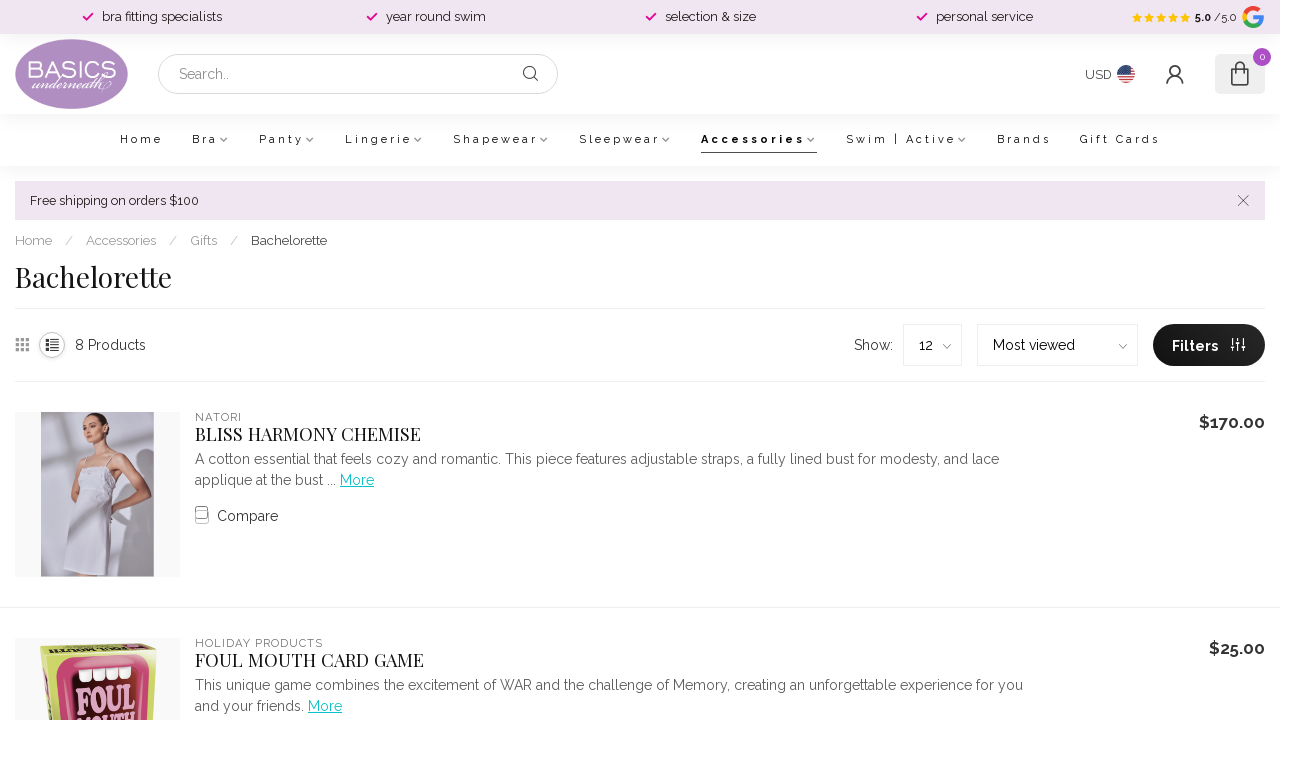

--- FILE ---
content_type: text/html;charset=utf-8
request_url: https://www.basicsunderneath.com/accessories/gifts/bachelorette/?mode=list
body_size: 29521
content:
<!DOCTYPE html>
<html lang="en-US">
  <head>
<link rel="preconnect" href="https://cdn.shoplightspeed.com">
<link rel="preconnect" href="https://fonts.googleapis.com">
<link rel="preconnect" href="https://fonts.gstatic.com" crossorigin>
<!--

    Theme Proxima | v1.0.0.2504202501_0_657261
    Theme designed and created by Dyvelopment - We are true e-commerce heroes!

    For custom Lightspeed eCom development or design contact us at www.dyvelopment.com

      _____                  _                                  _   
     |  __ \                | |                                | |  
     | |  | |_   ___   _____| | ___  _ __  _ __ ___   ___ _ __ | |_ 
     | |  | | | | \ \ / / _ \ |/ _ \| '_ \| '_ ` _ \ / _ \ '_ \| __|
     | |__| | |_| |\ V /  __/ | (_) | |_) | | | | | |  __/ | | | |_ 
     |_____/ \__, | \_/ \___|_|\___/| .__/|_| |_| |_|\___|_| |_|\__|
              __/ |                 | |                             
             |___/                  |_|                             
-->


<meta charset="utf-8"/>
<!-- [START] 'blocks/head.rain' -->
<!--

  (c) 2008-2026 Lightspeed Netherlands B.V.
  http://www.lightspeedhq.com
  Generated: 21-01-2026 @ 12:34:57

-->
<link rel="canonical" href="https://www.basicsunderneath.com/accessories/gifts/bachelorette/"/>
<link rel="alternate" href="https://www.basicsunderneath.com/index.rss" type="application/rss+xml" title="New products"/>
<meta name="robots" content="noodp,noydir"/>
<meta property="og:url" content="https://www.basicsunderneath.com/accessories/gifts/bachelorette/?source=facebook"/>
<meta property="og:site_name" content="Basics Underneath"/>
<meta property="og:title" content="Bachelorette"/>
<meta property="og:description" content="Basics Underneath is an intimate boutique and online shop for Bras, Bra fittings, Lingerie, Swimwear, Activewear, Shape wear, Sleepwear, Bridal Lingerie, and Fo"/>
<script>
/* DyApps Theme Addons config */
if( !window.dyapps ){ window.dyapps = {}; }
window.dyapps.addons = {
 "enabled": true,
 "created_at": "24-03-2023 19:29:07",
 "settings": {
    "matrix_separator": ",",
    "filterGroupSwatches": [],
    "swatchesForCustomFields": [],
    "plan": {
     "can_variant_group": true,
     "can_stockify": true,
     "can_vat_switcher": true,
     "can_age_popup": false,
     "can_custom_qty": false,
     "can_data01_colors": false
    },
    "advancedVariants": {
     "enabled": false,
     "price_in_dropdown": true,
     "stockify_in_dropdown": true,
     "disable_out_of_stock": true,
     "grid_swatches_container_selector": ".dy-collection-grid-swatch-holder",
     "grid_swatches_position": "left",
     "grid_swatches_max_colors": 4,
     "grid_swatches_enabled": true,
     "variant_status_icon": false,
     "display_type": "select",
     "product_swatches_size": "default",
     "live_pricing": true
    },
    "age_popup": {
     "enabled": false,
     "logo_url": "",
     "image_footer_url": "",
     "text": {
                 
        "us": {
         "content": "<h3>Confirm your age<\/h3><p>You must be over the age of 18 to enter this website.<\/p>",
         "content_no": "<h3>Sorry!<\/h3><p>Unfortunately you cannot access this website.<\/p>",
         "button_yes": "I am 18 years or older",
         "button_no": "I am under 18",
        }        }
    },
    "stockify": {
     "enabled": false,
     "stock_trigger_type": "outofstock",
     "optin_policy": false,
     "api": "https://my.dyapps.io/api/public/4fff810715/stockify/subscribe",
     "text": {
                 
        "us": {
         "email_placeholder": "Your email address",
         "button_trigger": "Notify me when back in stock",
         "button_submit": "Keep me updated!",
         "title": "Leave your email address",
         "desc": "Unfortunately this item is out of stock right now. Leave your email address below and we'll send you an email when the item is available again.",
         "bottom_text": "We use your data to send this email. Read more in our <a href=\"\/service\/privacy-policy\/\" target=\"_blank\">privacy policy<\/a>."
        }        }
    },
    "categoryBanners": {
     "enabled": true,
     "mobile_breakpoint": "576px",
     "category_banner": [],
     "banners": {
             }
    }
 },
 "swatches": {
 "default": {"is_default": true, "type": "multi", "values": {"background-size": "10px 10px", "background-position": "0 0, 0 5px, 5px -5px, -5px 0px", "background-image": "linear-gradient(45deg, rgba(100,100,100,0.3) 25%, transparent 25%),  linear-gradient(-45deg, rgba(100,100,100,0.3) 25%, transparent 25%),  linear-gradient(45deg, transparent 75%, rgba(100,100,100,0.3) 75%),  linear-gradient(-45deg, transparent 75%, rgba(100,100,100,0.3) 75%)"}} ,   }
};
</script>
<!--[if lt IE 9]>
<script src="https://cdn.shoplightspeed.com/assets/html5shiv.js?2025-02-20"></script>
<![endif]-->
<!-- [END] 'blocks/head.rain' -->

<title>Bachelorette - Basics Underneath</title>

<meta name="dyapps-addons-enabled" content="true">
<meta name="dyapps-addons-version" content="2022081001">
<meta name="dyapps-theme-name" content="Proxima">

<meta name="description" content="Basics Underneath is an intimate boutique and online shop for Bras, Bra fittings, Lingerie, Swimwear, Activewear, Shape wear, Sleepwear, Bridal Lingerie, and Fo" />
<meta name="keywords" content="Bachelorette, bras, lingerie, intimate apparel, bra fittings, swimwear,  activewear, cup sized swim, panties, shape wear, slips, chemise, bridal, pajamas, night shirts, hosiery, tights" />

<meta http-equiv="X-UA-Compatible" content="IE=edge">
<meta name="viewport" content="width=device-width, initial-scale=1">

<link rel="shortcut icon" href="https://cdn.shoplightspeed.com/shops/657261/themes/17405/v/766676/assets/favicon.ico?20230511200852" type="image/x-icon" />
<link rel="preload" as="image" href="https://cdn.shoplightspeed.com/shops/657261/themes/17405/v/775132/assets/logo.png?20230602204607">



<script src="https://cdn.shoplightspeed.com/shops/657261/themes/17405/assets/jquery-1-12-4-min.js?20241118172400" defer></script>
<script>if(navigator.userAgent.indexOf("MSIE ") > -1 || navigator.userAgent.indexOf("Trident/") > -1) { document.write('<script src="https://cdn.shoplightspeed.com/shops/657261/themes/17405/assets/intersection-observer-polyfill.js?20241118172400">\x3C/script>') }</script>

<style>/*!
 * Bootstrap Reboot v4.6.1 (https://getbootstrap.com/)
 * Copyright 2011-2021 The Bootstrap Authors
 * Copyright 2011-2021 Twitter, Inc.
 * Licensed under MIT (https://github.com/twbs/bootstrap/blob/main/LICENSE)
 * Forked from Normalize.css, licensed MIT (https://github.com/necolas/normalize.css/blob/master/LICENSE.md)
 */*,*::before,*::after{box-sizing:border-box}html{font-family:sans-serif;line-height:1.15;-webkit-text-size-adjust:100%;-webkit-tap-highlight-color:rgba(0,0,0,0)}article,aside,figcaption,figure,footer,header,hgroup,main,nav,section{display:block}body{margin:0;font-family:-apple-system,BlinkMacSystemFont,"Segoe UI",Roboto,"Helvetica Neue",Arial,"Noto Sans","Liberation Sans",sans-serif,"Apple Color Emoji","Segoe UI Emoji","Segoe UI Symbol","Noto Color Emoji";font-size:1rem;font-weight:400;line-height:1.42857143;color:#212529;text-align:left;background-color:#fff}[tabindex="-1"]:focus:not(:focus-visible){outline:0 !important}hr{box-sizing:content-box;height:0;overflow:visible}h1,h2,h3,h4,h5,h6{margin-top:0;margin-bottom:.5rem}p{margin-top:0;margin-bottom:1rem}abbr[title],abbr[data-original-title]{text-decoration:underline;text-decoration:underline dotted;cursor:help;border-bottom:0;text-decoration-skip-ink:none}address{margin-bottom:1rem;font-style:normal;line-height:inherit}ol,ul,dl{margin-top:0;margin-bottom:1rem}ol ol,ul ul,ol ul,ul ol{margin-bottom:0}dt{font-weight:700}dd{margin-bottom:.5rem;margin-left:0}blockquote{margin:0 0 1rem}b,strong{font-weight:bolder}small{font-size:80%}sub,sup{position:relative;font-size:75%;line-height:0;vertical-align:baseline}sub{bottom:-0.25em}sup{top:-0.5em}a{color:#007bff;text-decoration:none;background-color:transparent}a:hover{color:#0056b3;text-decoration:underline}a:not([href]):not([class]){color:inherit;text-decoration:none}a:not([href]):not([class]):hover{color:inherit;text-decoration:none}pre,code,kbd,samp{font-family:SFMono-Regular,Menlo,Monaco,Consolas,"Liberation Mono","Courier New",monospace;font-size:1em}pre{margin-top:0;margin-bottom:1rem;overflow:auto;-ms-overflow-style:scrollbar}figure{margin:0 0 1rem}img{vertical-align:middle;border-style:none}svg{overflow:hidden;vertical-align:middle}table{border-collapse:collapse}caption{padding-top:.75rem;padding-bottom:.75rem;color:#6c757d;text-align:left;caption-side:bottom}th{text-align:inherit;text-align:-webkit-match-parent}label{display:inline-block;margin-bottom:.5rem}button{border-radius:0}button:focus:not(:focus-visible){outline:0}input,button,select,optgroup,textarea{margin:0;font-family:inherit;font-size:inherit;line-height:inherit}button,input{overflow:visible}button,select{text-transform:none}[role=button]{cursor:pointer}select{word-wrap:normal}button,[type=button],[type=reset],[type=submit]{-webkit-appearance:button}button:not(:disabled),[type=button]:not(:disabled),[type=reset]:not(:disabled),[type=submit]:not(:disabled){cursor:pointer}button::-moz-focus-inner,[type=button]::-moz-focus-inner,[type=reset]::-moz-focus-inner,[type=submit]::-moz-focus-inner{padding:0;border-style:none}input[type=radio],input[type=checkbox]{box-sizing:border-box;padding:0}textarea{overflow:auto;resize:vertical}fieldset{min-width:0;padding:0;margin:0;border:0}legend{display:block;width:100%;max-width:100%;padding:0;margin-bottom:.5rem;font-size:1.5rem;line-height:inherit;color:inherit;white-space:normal}progress{vertical-align:baseline}[type=number]::-webkit-inner-spin-button,[type=number]::-webkit-outer-spin-button{height:auto}[type=search]{outline-offset:-2px;-webkit-appearance:none}[type=search]::-webkit-search-decoration{-webkit-appearance:none}::-webkit-file-upload-button{font:inherit;-webkit-appearance:button}output{display:inline-block}summary{display:list-item;cursor:pointer}template{display:none}[hidden]{display:none !important}/*!
 * Bootstrap Grid v4.6.1 (https://getbootstrap.com/)
 * Copyright 2011-2021 The Bootstrap Authors
 * Copyright 2011-2021 Twitter, Inc.
 * Licensed under MIT (https://github.com/twbs/bootstrap/blob/main/LICENSE)
 */html{box-sizing:border-box;-ms-overflow-style:scrollbar}*,*::before,*::after{box-sizing:inherit}.container,.container-fluid,.container-xl,.container-lg,.container-md,.container-sm{width:100%;padding-right:15px;padding-left:15px;margin-right:auto;margin-left:auto}@media(min-width: 576px){.container-sm,.container{max-width:540px}}@media(min-width: 768px){.container-md,.container-sm,.container{max-width:720px}}@media(min-width: 992px){.container-lg,.container-md,.container-sm,.container{max-width:960px}}@media(min-width: 1200px){.container-xl,.container-lg,.container-md,.container-sm,.container{max-width:1140px}}.row{display:flex;flex-wrap:wrap;margin-right:-15px;margin-left:-15px}.no-gutters{margin-right:0;margin-left:0}.no-gutters>.col,.no-gutters>[class*=col-]{padding-right:0;padding-left:0}.col-xl,.col-xl-auto,.col-xl-12,.col-xl-11,.col-xl-10,.col-xl-9,.col-xl-8,.col-xl-7,.col-xl-6,.col-xl-5,.col-xl-4,.col-xl-3,.col-xl-2,.col-xl-1,.col-lg,.col-lg-auto,.col-lg-12,.col-lg-11,.col-lg-10,.col-lg-9,.col-lg-8,.col-lg-7,.col-lg-6,.col-lg-5,.col-lg-4,.col-lg-3,.col-lg-2,.col-lg-1,.col-md,.col-md-auto,.col-md-12,.col-md-11,.col-md-10,.col-md-9,.col-md-8,.col-md-7,.col-md-6,.col-md-5,.col-md-4,.col-md-3,.col-md-2,.col-md-1,.col-sm,.col-sm-auto,.col-sm-12,.col-sm-11,.col-sm-10,.col-sm-9,.col-sm-8,.col-sm-7,.col-sm-6,.col-sm-5,.col-sm-4,.col-sm-3,.col-sm-2,.col-sm-1,.col,.col-auto,.col-12,.col-11,.col-10,.col-9,.col-8,.col-7,.col-6,.col-5,.col-4,.col-3,.col-2,.col-1{position:relative;width:100%;padding-right:15px;padding-left:15px}.col{flex-basis:0;flex-grow:1;max-width:100%}.row-cols-1>*{flex:0 0 100%;max-width:100%}.row-cols-2>*{flex:0 0 50%;max-width:50%}.row-cols-3>*{flex:0 0 33.3333333333%;max-width:33.3333333333%}.row-cols-4>*{flex:0 0 25%;max-width:25%}.row-cols-5>*{flex:0 0 20%;max-width:20%}.row-cols-6>*{flex:0 0 16.6666666667%;max-width:16.6666666667%}.col-auto{flex:0 0 auto;width:auto;max-width:100%}.col-1{flex:0 0 8.33333333%;max-width:8.33333333%}.col-2{flex:0 0 16.66666667%;max-width:16.66666667%}.col-3{flex:0 0 25%;max-width:25%}.col-4{flex:0 0 33.33333333%;max-width:33.33333333%}.col-5{flex:0 0 41.66666667%;max-width:41.66666667%}.col-6{flex:0 0 50%;max-width:50%}.col-7{flex:0 0 58.33333333%;max-width:58.33333333%}.col-8{flex:0 0 66.66666667%;max-width:66.66666667%}.col-9{flex:0 0 75%;max-width:75%}.col-10{flex:0 0 83.33333333%;max-width:83.33333333%}.col-11{flex:0 0 91.66666667%;max-width:91.66666667%}.col-12{flex:0 0 100%;max-width:100%}.order-first{order:-1}.order-last{order:13}.order-0{order:0}.order-1{order:1}.order-2{order:2}.order-3{order:3}.order-4{order:4}.order-5{order:5}.order-6{order:6}.order-7{order:7}.order-8{order:8}.order-9{order:9}.order-10{order:10}.order-11{order:11}.order-12{order:12}.offset-1{margin-left:8.33333333%}.offset-2{margin-left:16.66666667%}.offset-3{margin-left:25%}.offset-4{margin-left:33.33333333%}.offset-5{margin-left:41.66666667%}.offset-6{margin-left:50%}.offset-7{margin-left:58.33333333%}.offset-8{margin-left:66.66666667%}.offset-9{margin-left:75%}.offset-10{margin-left:83.33333333%}.offset-11{margin-left:91.66666667%}@media(min-width: 576px){.col-sm{flex-basis:0;flex-grow:1;max-width:100%}.row-cols-sm-1>*{flex:0 0 100%;max-width:100%}.row-cols-sm-2>*{flex:0 0 50%;max-width:50%}.row-cols-sm-3>*{flex:0 0 33.3333333333%;max-width:33.3333333333%}.row-cols-sm-4>*{flex:0 0 25%;max-width:25%}.row-cols-sm-5>*{flex:0 0 20%;max-width:20%}.row-cols-sm-6>*{flex:0 0 16.6666666667%;max-width:16.6666666667%}.col-sm-auto{flex:0 0 auto;width:auto;max-width:100%}.col-sm-1{flex:0 0 8.33333333%;max-width:8.33333333%}.col-sm-2{flex:0 0 16.66666667%;max-width:16.66666667%}.col-sm-3{flex:0 0 25%;max-width:25%}.col-sm-4{flex:0 0 33.33333333%;max-width:33.33333333%}.col-sm-5{flex:0 0 41.66666667%;max-width:41.66666667%}.col-sm-6{flex:0 0 50%;max-width:50%}.col-sm-7{flex:0 0 58.33333333%;max-width:58.33333333%}.col-sm-8{flex:0 0 66.66666667%;max-width:66.66666667%}.col-sm-9{flex:0 0 75%;max-width:75%}.col-sm-10{flex:0 0 83.33333333%;max-width:83.33333333%}.col-sm-11{flex:0 0 91.66666667%;max-width:91.66666667%}.col-sm-12{flex:0 0 100%;max-width:100%}.order-sm-first{order:-1}.order-sm-last{order:13}.order-sm-0{order:0}.order-sm-1{order:1}.order-sm-2{order:2}.order-sm-3{order:3}.order-sm-4{order:4}.order-sm-5{order:5}.order-sm-6{order:6}.order-sm-7{order:7}.order-sm-8{order:8}.order-sm-9{order:9}.order-sm-10{order:10}.order-sm-11{order:11}.order-sm-12{order:12}.offset-sm-0{margin-left:0}.offset-sm-1{margin-left:8.33333333%}.offset-sm-2{margin-left:16.66666667%}.offset-sm-3{margin-left:25%}.offset-sm-4{margin-left:33.33333333%}.offset-sm-5{margin-left:41.66666667%}.offset-sm-6{margin-left:50%}.offset-sm-7{margin-left:58.33333333%}.offset-sm-8{margin-left:66.66666667%}.offset-sm-9{margin-left:75%}.offset-sm-10{margin-left:83.33333333%}.offset-sm-11{margin-left:91.66666667%}}@media(min-width: 768px){.col-md{flex-basis:0;flex-grow:1;max-width:100%}.row-cols-md-1>*{flex:0 0 100%;max-width:100%}.row-cols-md-2>*{flex:0 0 50%;max-width:50%}.row-cols-md-3>*{flex:0 0 33.3333333333%;max-width:33.3333333333%}.row-cols-md-4>*{flex:0 0 25%;max-width:25%}.row-cols-md-5>*{flex:0 0 20%;max-width:20%}.row-cols-md-6>*{flex:0 0 16.6666666667%;max-width:16.6666666667%}.col-md-auto{flex:0 0 auto;width:auto;max-width:100%}.col-md-1{flex:0 0 8.33333333%;max-width:8.33333333%}.col-md-2{flex:0 0 16.66666667%;max-width:16.66666667%}.col-md-3{flex:0 0 25%;max-width:25%}.col-md-4{flex:0 0 33.33333333%;max-width:33.33333333%}.col-md-5{flex:0 0 41.66666667%;max-width:41.66666667%}.col-md-6{flex:0 0 50%;max-width:50%}.col-md-7{flex:0 0 58.33333333%;max-width:58.33333333%}.col-md-8{flex:0 0 66.66666667%;max-width:66.66666667%}.col-md-9{flex:0 0 75%;max-width:75%}.col-md-10{flex:0 0 83.33333333%;max-width:83.33333333%}.col-md-11{flex:0 0 91.66666667%;max-width:91.66666667%}.col-md-12{flex:0 0 100%;max-width:100%}.order-md-first{order:-1}.order-md-last{order:13}.order-md-0{order:0}.order-md-1{order:1}.order-md-2{order:2}.order-md-3{order:3}.order-md-4{order:4}.order-md-5{order:5}.order-md-6{order:6}.order-md-7{order:7}.order-md-8{order:8}.order-md-9{order:9}.order-md-10{order:10}.order-md-11{order:11}.order-md-12{order:12}.offset-md-0{margin-left:0}.offset-md-1{margin-left:8.33333333%}.offset-md-2{margin-left:16.66666667%}.offset-md-3{margin-left:25%}.offset-md-4{margin-left:33.33333333%}.offset-md-5{margin-left:41.66666667%}.offset-md-6{margin-left:50%}.offset-md-7{margin-left:58.33333333%}.offset-md-8{margin-left:66.66666667%}.offset-md-9{margin-left:75%}.offset-md-10{margin-left:83.33333333%}.offset-md-11{margin-left:91.66666667%}}@media(min-width: 992px){.col-lg{flex-basis:0;flex-grow:1;max-width:100%}.row-cols-lg-1>*{flex:0 0 100%;max-width:100%}.row-cols-lg-2>*{flex:0 0 50%;max-width:50%}.row-cols-lg-3>*{flex:0 0 33.3333333333%;max-width:33.3333333333%}.row-cols-lg-4>*{flex:0 0 25%;max-width:25%}.row-cols-lg-5>*{flex:0 0 20%;max-width:20%}.row-cols-lg-6>*{flex:0 0 16.6666666667%;max-width:16.6666666667%}.col-lg-auto{flex:0 0 auto;width:auto;max-width:100%}.col-lg-1{flex:0 0 8.33333333%;max-width:8.33333333%}.col-lg-2{flex:0 0 16.66666667%;max-width:16.66666667%}.col-lg-3{flex:0 0 25%;max-width:25%}.col-lg-4{flex:0 0 33.33333333%;max-width:33.33333333%}.col-lg-5{flex:0 0 41.66666667%;max-width:41.66666667%}.col-lg-6{flex:0 0 50%;max-width:50%}.col-lg-7{flex:0 0 58.33333333%;max-width:58.33333333%}.col-lg-8{flex:0 0 66.66666667%;max-width:66.66666667%}.col-lg-9{flex:0 0 75%;max-width:75%}.col-lg-10{flex:0 0 83.33333333%;max-width:83.33333333%}.col-lg-11{flex:0 0 91.66666667%;max-width:91.66666667%}.col-lg-12{flex:0 0 100%;max-width:100%}.order-lg-first{order:-1}.order-lg-last{order:13}.order-lg-0{order:0}.order-lg-1{order:1}.order-lg-2{order:2}.order-lg-3{order:3}.order-lg-4{order:4}.order-lg-5{order:5}.order-lg-6{order:6}.order-lg-7{order:7}.order-lg-8{order:8}.order-lg-9{order:9}.order-lg-10{order:10}.order-lg-11{order:11}.order-lg-12{order:12}.offset-lg-0{margin-left:0}.offset-lg-1{margin-left:8.33333333%}.offset-lg-2{margin-left:16.66666667%}.offset-lg-3{margin-left:25%}.offset-lg-4{margin-left:33.33333333%}.offset-lg-5{margin-left:41.66666667%}.offset-lg-6{margin-left:50%}.offset-lg-7{margin-left:58.33333333%}.offset-lg-8{margin-left:66.66666667%}.offset-lg-9{margin-left:75%}.offset-lg-10{margin-left:83.33333333%}.offset-lg-11{margin-left:91.66666667%}}@media(min-width: 1200px){.col-xl{flex-basis:0;flex-grow:1;max-width:100%}.row-cols-xl-1>*{flex:0 0 100%;max-width:100%}.row-cols-xl-2>*{flex:0 0 50%;max-width:50%}.row-cols-xl-3>*{flex:0 0 33.3333333333%;max-width:33.3333333333%}.row-cols-xl-4>*{flex:0 0 25%;max-width:25%}.row-cols-xl-5>*{flex:0 0 20%;max-width:20%}.row-cols-xl-6>*{flex:0 0 16.6666666667%;max-width:16.6666666667%}.col-xl-auto{flex:0 0 auto;width:auto;max-width:100%}.col-xl-1{flex:0 0 8.33333333%;max-width:8.33333333%}.col-xl-2{flex:0 0 16.66666667%;max-width:16.66666667%}.col-xl-3{flex:0 0 25%;max-width:25%}.col-xl-4{flex:0 0 33.33333333%;max-width:33.33333333%}.col-xl-5{flex:0 0 41.66666667%;max-width:41.66666667%}.col-xl-6{flex:0 0 50%;max-width:50%}.col-xl-7{flex:0 0 58.33333333%;max-width:58.33333333%}.col-xl-8{flex:0 0 66.66666667%;max-width:66.66666667%}.col-xl-9{flex:0 0 75%;max-width:75%}.col-xl-10{flex:0 0 83.33333333%;max-width:83.33333333%}.col-xl-11{flex:0 0 91.66666667%;max-width:91.66666667%}.col-xl-12{flex:0 0 100%;max-width:100%}.order-xl-first{order:-1}.order-xl-last{order:13}.order-xl-0{order:0}.order-xl-1{order:1}.order-xl-2{order:2}.order-xl-3{order:3}.order-xl-4{order:4}.order-xl-5{order:5}.order-xl-6{order:6}.order-xl-7{order:7}.order-xl-8{order:8}.order-xl-9{order:9}.order-xl-10{order:10}.order-xl-11{order:11}.order-xl-12{order:12}.offset-xl-0{margin-left:0}.offset-xl-1{margin-left:8.33333333%}.offset-xl-2{margin-left:16.66666667%}.offset-xl-3{margin-left:25%}.offset-xl-4{margin-left:33.33333333%}.offset-xl-5{margin-left:41.66666667%}.offset-xl-6{margin-left:50%}.offset-xl-7{margin-left:58.33333333%}.offset-xl-8{margin-left:66.66666667%}.offset-xl-9{margin-left:75%}.offset-xl-10{margin-left:83.33333333%}.offset-xl-11{margin-left:91.66666667%}}.d-none{display:none !important}.d-inline{display:inline !important}.d-inline-block{display:inline-block !important}.d-block{display:block !important}.d-table{display:table !important}.d-table-row{display:table-row !important}.d-table-cell{display:table-cell !important}.d-flex{display:flex !important}.d-inline-flex{display:inline-flex !important}@media(min-width: 576px){.d-sm-none{display:none !important}.d-sm-inline{display:inline !important}.d-sm-inline-block{display:inline-block !important}.d-sm-block{display:block !important}.d-sm-table{display:table !important}.d-sm-table-row{display:table-row !important}.d-sm-table-cell{display:table-cell !important}.d-sm-flex{display:flex !important}.d-sm-inline-flex{display:inline-flex !important}}@media(min-width: 768px){.d-md-none{display:none !important}.d-md-inline{display:inline !important}.d-md-inline-block{display:inline-block !important}.d-md-block{display:block !important}.d-md-table{display:table !important}.d-md-table-row{display:table-row !important}.d-md-table-cell{display:table-cell !important}.d-md-flex{display:flex !important}.d-md-inline-flex{display:inline-flex !important}}@media(min-width: 992px){.d-lg-none{display:none !important}.d-lg-inline{display:inline !important}.d-lg-inline-block{display:inline-block !important}.d-lg-block{display:block !important}.d-lg-table{display:table !important}.d-lg-table-row{display:table-row !important}.d-lg-table-cell{display:table-cell !important}.d-lg-flex{display:flex !important}.d-lg-inline-flex{display:inline-flex !important}}@media(min-width: 1200px){.d-xl-none{display:none !important}.d-xl-inline{display:inline !important}.d-xl-inline-block{display:inline-block !important}.d-xl-block{display:block !important}.d-xl-table{display:table !important}.d-xl-table-row{display:table-row !important}.d-xl-table-cell{display:table-cell !important}.d-xl-flex{display:flex !important}.d-xl-inline-flex{display:inline-flex !important}}@media print{.d-print-none{display:none !important}.d-print-inline{display:inline !important}.d-print-inline-block{display:inline-block !important}.d-print-block{display:block !important}.d-print-table{display:table !important}.d-print-table-row{display:table-row !important}.d-print-table-cell{display:table-cell !important}.d-print-flex{display:flex !important}.d-print-inline-flex{display:inline-flex !important}}.flex-row{flex-direction:row !important}.flex-column{flex-direction:column !important}.flex-row-reverse{flex-direction:row-reverse !important}.flex-column-reverse{flex-direction:column-reverse !important}.flex-wrap{flex-wrap:wrap !important}.flex-nowrap{flex-wrap:nowrap !important}.flex-wrap-reverse{flex-wrap:wrap-reverse !important}.flex-fill{flex:1 1 auto !important}.flex-grow-0{flex-grow:0 !important}.flex-grow-1{flex-grow:1 !important}.flex-shrink-0{flex-shrink:0 !important}.flex-shrink-1{flex-shrink:1 !important}.justify-content-start{justify-content:flex-start !important}.justify-content-end{justify-content:flex-end !important}.justify-content-center{justify-content:center !important}.justify-content-between{justify-content:space-between !important}.justify-content-around{justify-content:space-around !important}.align-items-start{align-items:flex-start !important}.align-items-end{align-items:flex-end !important}.align-items-center{align-items:center !important}.align-items-baseline{align-items:baseline !important}.align-items-stretch{align-items:stretch !important}.align-content-start{align-content:flex-start !important}.align-content-end{align-content:flex-end !important}.align-content-center{align-content:center !important}.align-content-between{align-content:space-between !important}.align-content-around{align-content:space-around !important}.align-content-stretch{align-content:stretch !important}.align-self-auto{align-self:auto !important}.align-self-start{align-self:flex-start !important}.align-self-end{align-self:flex-end !important}.align-self-center{align-self:center !important}.align-self-baseline{align-self:baseline !important}.align-self-stretch{align-self:stretch !important}@media(min-width: 576px){.flex-sm-row{flex-direction:row !important}.flex-sm-column{flex-direction:column !important}.flex-sm-row-reverse{flex-direction:row-reverse !important}.flex-sm-column-reverse{flex-direction:column-reverse !important}.flex-sm-wrap{flex-wrap:wrap !important}.flex-sm-nowrap{flex-wrap:nowrap !important}.flex-sm-wrap-reverse{flex-wrap:wrap-reverse !important}.flex-sm-fill{flex:1 1 auto !important}.flex-sm-grow-0{flex-grow:0 !important}.flex-sm-grow-1{flex-grow:1 !important}.flex-sm-shrink-0{flex-shrink:0 !important}.flex-sm-shrink-1{flex-shrink:1 !important}.justify-content-sm-start{justify-content:flex-start !important}.justify-content-sm-end{justify-content:flex-end !important}.justify-content-sm-center{justify-content:center !important}.justify-content-sm-between{justify-content:space-between !important}.justify-content-sm-around{justify-content:space-around !important}.align-items-sm-start{align-items:flex-start !important}.align-items-sm-end{align-items:flex-end !important}.align-items-sm-center{align-items:center !important}.align-items-sm-baseline{align-items:baseline !important}.align-items-sm-stretch{align-items:stretch !important}.align-content-sm-start{align-content:flex-start !important}.align-content-sm-end{align-content:flex-end !important}.align-content-sm-center{align-content:center !important}.align-content-sm-between{align-content:space-between !important}.align-content-sm-around{align-content:space-around !important}.align-content-sm-stretch{align-content:stretch !important}.align-self-sm-auto{align-self:auto !important}.align-self-sm-start{align-self:flex-start !important}.align-self-sm-end{align-self:flex-end !important}.align-self-sm-center{align-self:center !important}.align-self-sm-baseline{align-self:baseline !important}.align-self-sm-stretch{align-self:stretch !important}}@media(min-width: 768px){.flex-md-row{flex-direction:row !important}.flex-md-column{flex-direction:column !important}.flex-md-row-reverse{flex-direction:row-reverse !important}.flex-md-column-reverse{flex-direction:column-reverse !important}.flex-md-wrap{flex-wrap:wrap !important}.flex-md-nowrap{flex-wrap:nowrap !important}.flex-md-wrap-reverse{flex-wrap:wrap-reverse !important}.flex-md-fill{flex:1 1 auto !important}.flex-md-grow-0{flex-grow:0 !important}.flex-md-grow-1{flex-grow:1 !important}.flex-md-shrink-0{flex-shrink:0 !important}.flex-md-shrink-1{flex-shrink:1 !important}.justify-content-md-start{justify-content:flex-start !important}.justify-content-md-end{justify-content:flex-end !important}.justify-content-md-center{justify-content:center !important}.justify-content-md-between{justify-content:space-between !important}.justify-content-md-around{justify-content:space-around !important}.align-items-md-start{align-items:flex-start !important}.align-items-md-end{align-items:flex-end !important}.align-items-md-center{align-items:center !important}.align-items-md-baseline{align-items:baseline !important}.align-items-md-stretch{align-items:stretch !important}.align-content-md-start{align-content:flex-start !important}.align-content-md-end{align-content:flex-end !important}.align-content-md-center{align-content:center !important}.align-content-md-between{align-content:space-between !important}.align-content-md-around{align-content:space-around !important}.align-content-md-stretch{align-content:stretch !important}.align-self-md-auto{align-self:auto !important}.align-self-md-start{align-self:flex-start !important}.align-self-md-end{align-self:flex-end !important}.align-self-md-center{align-self:center !important}.align-self-md-baseline{align-self:baseline !important}.align-self-md-stretch{align-self:stretch !important}}@media(min-width: 992px){.flex-lg-row{flex-direction:row !important}.flex-lg-column{flex-direction:column !important}.flex-lg-row-reverse{flex-direction:row-reverse !important}.flex-lg-column-reverse{flex-direction:column-reverse !important}.flex-lg-wrap{flex-wrap:wrap !important}.flex-lg-nowrap{flex-wrap:nowrap !important}.flex-lg-wrap-reverse{flex-wrap:wrap-reverse !important}.flex-lg-fill{flex:1 1 auto !important}.flex-lg-grow-0{flex-grow:0 !important}.flex-lg-grow-1{flex-grow:1 !important}.flex-lg-shrink-0{flex-shrink:0 !important}.flex-lg-shrink-1{flex-shrink:1 !important}.justify-content-lg-start{justify-content:flex-start !important}.justify-content-lg-end{justify-content:flex-end !important}.justify-content-lg-center{justify-content:center !important}.justify-content-lg-between{justify-content:space-between !important}.justify-content-lg-around{justify-content:space-around !important}.align-items-lg-start{align-items:flex-start !important}.align-items-lg-end{align-items:flex-end !important}.align-items-lg-center{align-items:center !important}.align-items-lg-baseline{align-items:baseline !important}.align-items-lg-stretch{align-items:stretch !important}.align-content-lg-start{align-content:flex-start !important}.align-content-lg-end{align-content:flex-end !important}.align-content-lg-center{align-content:center !important}.align-content-lg-between{align-content:space-between !important}.align-content-lg-around{align-content:space-around !important}.align-content-lg-stretch{align-content:stretch !important}.align-self-lg-auto{align-self:auto !important}.align-self-lg-start{align-self:flex-start !important}.align-self-lg-end{align-self:flex-end !important}.align-self-lg-center{align-self:center !important}.align-self-lg-baseline{align-self:baseline !important}.align-self-lg-stretch{align-self:stretch !important}}@media(min-width: 1200px){.flex-xl-row{flex-direction:row !important}.flex-xl-column{flex-direction:column !important}.flex-xl-row-reverse{flex-direction:row-reverse !important}.flex-xl-column-reverse{flex-direction:column-reverse !important}.flex-xl-wrap{flex-wrap:wrap !important}.flex-xl-nowrap{flex-wrap:nowrap !important}.flex-xl-wrap-reverse{flex-wrap:wrap-reverse !important}.flex-xl-fill{flex:1 1 auto !important}.flex-xl-grow-0{flex-grow:0 !important}.flex-xl-grow-1{flex-grow:1 !important}.flex-xl-shrink-0{flex-shrink:0 !important}.flex-xl-shrink-1{flex-shrink:1 !important}.justify-content-xl-start{justify-content:flex-start !important}.justify-content-xl-end{justify-content:flex-end !important}.justify-content-xl-center{justify-content:center !important}.justify-content-xl-between{justify-content:space-between !important}.justify-content-xl-around{justify-content:space-around !important}.align-items-xl-start{align-items:flex-start !important}.align-items-xl-end{align-items:flex-end !important}.align-items-xl-center{align-items:center !important}.align-items-xl-baseline{align-items:baseline !important}.align-items-xl-stretch{align-items:stretch !important}.align-content-xl-start{align-content:flex-start !important}.align-content-xl-end{align-content:flex-end !important}.align-content-xl-center{align-content:center !important}.align-content-xl-between{align-content:space-between !important}.align-content-xl-around{align-content:space-around !important}.align-content-xl-stretch{align-content:stretch !important}.align-self-xl-auto{align-self:auto !important}.align-self-xl-start{align-self:flex-start !important}.align-self-xl-end{align-self:flex-end !important}.align-self-xl-center{align-self:center !important}.align-self-xl-baseline{align-self:baseline !important}.align-self-xl-stretch{align-self:stretch !important}}.m-0{margin:0 !important}.mt-0,.my-0{margin-top:0 !important}.mr-0,.mx-0{margin-right:0 !important}.mb-0,.my-0{margin-bottom:0 !important}.ml-0,.mx-0{margin-left:0 !important}.m-1{margin:5px !important}.mt-1,.my-1{margin-top:5px !important}.mr-1,.mx-1{margin-right:5px !important}.mb-1,.my-1{margin-bottom:5px !important}.ml-1,.mx-1{margin-left:5px !important}.m-2{margin:10px !important}.mt-2,.my-2{margin-top:10px !important}.mr-2,.mx-2{margin-right:10px !important}.mb-2,.my-2{margin-bottom:10px !important}.ml-2,.mx-2{margin-left:10px !important}.m-3{margin:15px !important}.mt-3,.my-3{margin-top:15px !important}.mr-3,.mx-3{margin-right:15px !important}.mb-3,.my-3{margin-bottom:15px !important}.ml-3,.mx-3{margin-left:15px !important}.m-4{margin:30px !important}.mt-4,.my-4{margin-top:30px !important}.mr-4,.mx-4{margin-right:30px !important}.mb-4,.my-4{margin-bottom:30px !important}.ml-4,.mx-4{margin-left:30px !important}.m-5{margin:50px !important}.mt-5,.my-5{margin-top:50px !important}.mr-5,.mx-5{margin-right:50px !important}.mb-5,.my-5{margin-bottom:50px !important}.ml-5,.mx-5{margin-left:50px !important}.m-6{margin:80px !important}.mt-6,.my-6{margin-top:80px !important}.mr-6,.mx-6{margin-right:80px !important}.mb-6,.my-6{margin-bottom:80px !important}.ml-6,.mx-6{margin-left:80px !important}.p-0{padding:0 !important}.pt-0,.py-0{padding-top:0 !important}.pr-0,.px-0{padding-right:0 !important}.pb-0,.py-0{padding-bottom:0 !important}.pl-0,.px-0{padding-left:0 !important}.p-1{padding:5px !important}.pt-1,.py-1{padding-top:5px !important}.pr-1,.px-1{padding-right:5px !important}.pb-1,.py-1{padding-bottom:5px !important}.pl-1,.px-1{padding-left:5px !important}.p-2{padding:10px !important}.pt-2,.py-2{padding-top:10px !important}.pr-2,.px-2{padding-right:10px !important}.pb-2,.py-2{padding-bottom:10px !important}.pl-2,.px-2{padding-left:10px !important}.p-3{padding:15px !important}.pt-3,.py-3{padding-top:15px !important}.pr-3,.px-3{padding-right:15px !important}.pb-3,.py-3{padding-bottom:15px !important}.pl-3,.px-3{padding-left:15px !important}.p-4{padding:30px !important}.pt-4,.py-4{padding-top:30px !important}.pr-4,.px-4{padding-right:30px !important}.pb-4,.py-4{padding-bottom:30px !important}.pl-4,.px-4{padding-left:30px !important}.p-5{padding:50px !important}.pt-5,.py-5{padding-top:50px !important}.pr-5,.px-5{padding-right:50px !important}.pb-5,.py-5{padding-bottom:50px !important}.pl-5,.px-5{padding-left:50px !important}.p-6{padding:80px !important}.pt-6,.py-6{padding-top:80px !important}.pr-6,.px-6{padding-right:80px !important}.pb-6,.py-6{padding-bottom:80px !important}.pl-6,.px-6{padding-left:80px !important}.m-n1{margin:-5px !important}.mt-n1,.my-n1{margin-top:-5px !important}.mr-n1,.mx-n1{margin-right:-5px !important}.mb-n1,.my-n1{margin-bottom:-5px !important}.ml-n1,.mx-n1{margin-left:-5px !important}.m-n2{margin:-10px !important}.mt-n2,.my-n2{margin-top:-10px !important}.mr-n2,.mx-n2{margin-right:-10px !important}.mb-n2,.my-n2{margin-bottom:-10px !important}.ml-n2,.mx-n2{margin-left:-10px !important}.m-n3{margin:-15px !important}.mt-n3,.my-n3{margin-top:-15px !important}.mr-n3,.mx-n3{margin-right:-15px !important}.mb-n3,.my-n3{margin-bottom:-15px !important}.ml-n3,.mx-n3{margin-left:-15px !important}.m-n4{margin:-30px !important}.mt-n4,.my-n4{margin-top:-30px !important}.mr-n4,.mx-n4{margin-right:-30px !important}.mb-n4,.my-n4{margin-bottom:-30px !important}.ml-n4,.mx-n4{margin-left:-30px !important}.m-n5{margin:-50px !important}.mt-n5,.my-n5{margin-top:-50px !important}.mr-n5,.mx-n5{margin-right:-50px !important}.mb-n5,.my-n5{margin-bottom:-50px !important}.ml-n5,.mx-n5{margin-left:-50px !important}.m-n6{margin:-80px !important}.mt-n6,.my-n6{margin-top:-80px !important}.mr-n6,.mx-n6{margin-right:-80px !important}.mb-n6,.my-n6{margin-bottom:-80px !important}.ml-n6,.mx-n6{margin-left:-80px !important}.m-auto{margin:auto !important}.mt-auto,.my-auto{margin-top:auto !important}.mr-auto,.mx-auto{margin-right:auto !important}.mb-auto,.my-auto{margin-bottom:auto !important}.ml-auto,.mx-auto{margin-left:auto !important}@media(min-width: 576px){.m-sm-0{margin:0 !important}.mt-sm-0,.my-sm-0{margin-top:0 !important}.mr-sm-0,.mx-sm-0{margin-right:0 !important}.mb-sm-0,.my-sm-0{margin-bottom:0 !important}.ml-sm-0,.mx-sm-0{margin-left:0 !important}.m-sm-1{margin:5px !important}.mt-sm-1,.my-sm-1{margin-top:5px !important}.mr-sm-1,.mx-sm-1{margin-right:5px !important}.mb-sm-1,.my-sm-1{margin-bottom:5px !important}.ml-sm-1,.mx-sm-1{margin-left:5px !important}.m-sm-2{margin:10px !important}.mt-sm-2,.my-sm-2{margin-top:10px !important}.mr-sm-2,.mx-sm-2{margin-right:10px !important}.mb-sm-2,.my-sm-2{margin-bottom:10px !important}.ml-sm-2,.mx-sm-2{margin-left:10px !important}.m-sm-3{margin:15px !important}.mt-sm-3,.my-sm-3{margin-top:15px !important}.mr-sm-3,.mx-sm-3{margin-right:15px !important}.mb-sm-3,.my-sm-3{margin-bottom:15px !important}.ml-sm-3,.mx-sm-3{margin-left:15px !important}.m-sm-4{margin:30px !important}.mt-sm-4,.my-sm-4{margin-top:30px !important}.mr-sm-4,.mx-sm-4{margin-right:30px !important}.mb-sm-4,.my-sm-4{margin-bottom:30px !important}.ml-sm-4,.mx-sm-4{margin-left:30px !important}.m-sm-5{margin:50px !important}.mt-sm-5,.my-sm-5{margin-top:50px !important}.mr-sm-5,.mx-sm-5{margin-right:50px !important}.mb-sm-5,.my-sm-5{margin-bottom:50px !important}.ml-sm-5,.mx-sm-5{margin-left:50px !important}.m-sm-6{margin:80px !important}.mt-sm-6,.my-sm-6{margin-top:80px !important}.mr-sm-6,.mx-sm-6{margin-right:80px !important}.mb-sm-6,.my-sm-6{margin-bottom:80px !important}.ml-sm-6,.mx-sm-6{margin-left:80px !important}.p-sm-0{padding:0 !important}.pt-sm-0,.py-sm-0{padding-top:0 !important}.pr-sm-0,.px-sm-0{padding-right:0 !important}.pb-sm-0,.py-sm-0{padding-bottom:0 !important}.pl-sm-0,.px-sm-0{padding-left:0 !important}.p-sm-1{padding:5px !important}.pt-sm-1,.py-sm-1{padding-top:5px !important}.pr-sm-1,.px-sm-1{padding-right:5px !important}.pb-sm-1,.py-sm-1{padding-bottom:5px !important}.pl-sm-1,.px-sm-1{padding-left:5px !important}.p-sm-2{padding:10px !important}.pt-sm-2,.py-sm-2{padding-top:10px !important}.pr-sm-2,.px-sm-2{padding-right:10px !important}.pb-sm-2,.py-sm-2{padding-bottom:10px !important}.pl-sm-2,.px-sm-2{padding-left:10px !important}.p-sm-3{padding:15px !important}.pt-sm-3,.py-sm-3{padding-top:15px !important}.pr-sm-3,.px-sm-3{padding-right:15px !important}.pb-sm-3,.py-sm-3{padding-bottom:15px !important}.pl-sm-3,.px-sm-3{padding-left:15px !important}.p-sm-4{padding:30px !important}.pt-sm-4,.py-sm-4{padding-top:30px !important}.pr-sm-4,.px-sm-4{padding-right:30px !important}.pb-sm-4,.py-sm-4{padding-bottom:30px !important}.pl-sm-4,.px-sm-4{padding-left:30px !important}.p-sm-5{padding:50px !important}.pt-sm-5,.py-sm-5{padding-top:50px !important}.pr-sm-5,.px-sm-5{padding-right:50px !important}.pb-sm-5,.py-sm-5{padding-bottom:50px !important}.pl-sm-5,.px-sm-5{padding-left:50px !important}.p-sm-6{padding:80px !important}.pt-sm-6,.py-sm-6{padding-top:80px !important}.pr-sm-6,.px-sm-6{padding-right:80px !important}.pb-sm-6,.py-sm-6{padding-bottom:80px !important}.pl-sm-6,.px-sm-6{padding-left:80px !important}.m-sm-n1{margin:-5px !important}.mt-sm-n1,.my-sm-n1{margin-top:-5px !important}.mr-sm-n1,.mx-sm-n1{margin-right:-5px !important}.mb-sm-n1,.my-sm-n1{margin-bottom:-5px !important}.ml-sm-n1,.mx-sm-n1{margin-left:-5px !important}.m-sm-n2{margin:-10px !important}.mt-sm-n2,.my-sm-n2{margin-top:-10px !important}.mr-sm-n2,.mx-sm-n2{margin-right:-10px !important}.mb-sm-n2,.my-sm-n2{margin-bottom:-10px !important}.ml-sm-n2,.mx-sm-n2{margin-left:-10px !important}.m-sm-n3{margin:-15px !important}.mt-sm-n3,.my-sm-n3{margin-top:-15px !important}.mr-sm-n3,.mx-sm-n3{margin-right:-15px !important}.mb-sm-n3,.my-sm-n3{margin-bottom:-15px !important}.ml-sm-n3,.mx-sm-n3{margin-left:-15px !important}.m-sm-n4{margin:-30px !important}.mt-sm-n4,.my-sm-n4{margin-top:-30px !important}.mr-sm-n4,.mx-sm-n4{margin-right:-30px !important}.mb-sm-n4,.my-sm-n4{margin-bottom:-30px !important}.ml-sm-n4,.mx-sm-n4{margin-left:-30px !important}.m-sm-n5{margin:-50px !important}.mt-sm-n5,.my-sm-n5{margin-top:-50px !important}.mr-sm-n5,.mx-sm-n5{margin-right:-50px !important}.mb-sm-n5,.my-sm-n5{margin-bottom:-50px !important}.ml-sm-n5,.mx-sm-n5{margin-left:-50px !important}.m-sm-n6{margin:-80px !important}.mt-sm-n6,.my-sm-n6{margin-top:-80px !important}.mr-sm-n6,.mx-sm-n6{margin-right:-80px !important}.mb-sm-n6,.my-sm-n6{margin-bottom:-80px !important}.ml-sm-n6,.mx-sm-n6{margin-left:-80px !important}.m-sm-auto{margin:auto !important}.mt-sm-auto,.my-sm-auto{margin-top:auto !important}.mr-sm-auto,.mx-sm-auto{margin-right:auto !important}.mb-sm-auto,.my-sm-auto{margin-bottom:auto !important}.ml-sm-auto,.mx-sm-auto{margin-left:auto !important}}@media(min-width: 768px){.m-md-0{margin:0 !important}.mt-md-0,.my-md-0{margin-top:0 !important}.mr-md-0,.mx-md-0{margin-right:0 !important}.mb-md-0,.my-md-0{margin-bottom:0 !important}.ml-md-0,.mx-md-0{margin-left:0 !important}.m-md-1{margin:5px !important}.mt-md-1,.my-md-1{margin-top:5px !important}.mr-md-1,.mx-md-1{margin-right:5px !important}.mb-md-1,.my-md-1{margin-bottom:5px !important}.ml-md-1,.mx-md-1{margin-left:5px !important}.m-md-2{margin:10px !important}.mt-md-2,.my-md-2{margin-top:10px !important}.mr-md-2,.mx-md-2{margin-right:10px !important}.mb-md-2,.my-md-2{margin-bottom:10px !important}.ml-md-2,.mx-md-2{margin-left:10px !important}.m-md-3{margin:15px !important}.mt-md-3,.my-md-3{margin-top:15px !important}.mr-md-3,.mx-md-3{margin-right:15px !important}.mb-md-3,.my-md-3{margin-bottom:15px !important}.ml-md-3,.mx-md-3{margin-left:15px !important}.m-md-4{margin:30px !important}.mt-md-4,.my-md-4{margin-top:30px !important}.mr-md-4,.mx-md-4{margin-right:30px !important}.mb-md-4,.my-md-4{margin-bottom:30px !important}.ml-md-4,.mx-md-4{margin-left:30px !important}.m-md-5{margin:50px !important}.mt-md-5,.my-md-5{margin-top:50px !important}.mr-md-5,.mx-md-5{margin-right:50px !important}.mb-md-5,.my-md-5{margin-bottom:50px !important}.ml-md-5,.mx-md-5{margin-left:50px !important}.m-md-6{margin:80px !important}.mt-md-6,.my-md-6{margin-top:80px !important}.mr-md-6,.mx-md-6{margin-right:80px !important}.mb-md-6,.my-md-6{margin-bottom:80px !important}.ml-md-6,.mx-md-6{margin-left:80px !important}.p-md-0{padding:0 !important}.pt-md-0,.py-md-0{padding-top:0 !important}.pr-md-0,.px-md-0{padding-right:0 !important}.pb-md-0,.py-md-0{padding-bottom:0 !important}.pl-md-0,.px-md-0{padding-left:0 !important}.p-md-1{padding:5px !important}.pt-md-1,.py-md-1{padding-top:5px !important}.pr-md-1,.px-md-1{padding-right:5px !important}.pb-md-1,.py-md-1{padding-bottom:5px !important}.pl-md-1,.px-md-1{padding-left:5px !important}.p-md-2{padding:10px !important}.pt-md-2,.py-md-2{padding-top:10px !important}.pr-md-2,.px-md-2{padding-right:10px !important}.pb-md-2,.py-md-2{padding-bottom:10px !important}.pl-md-2,.px-md-2{padding-left:10px !important}.p-md-3{padding:15px !important}.pt-md-3,.py-md-3{padding-top:15px !important}.pr-md-3,.px-md-3{padding-right:15px !important}.pb-md-3,.py-md-3{padding-bottom:15px !important}.pl-md-3,.px-md-3{padding-left:15px !important}.p-md-4{padding:30px !important}.pt-md-4,.py-md-4{padding-top:30px !important}.pr-md-4,.px-md-4{padding-right:30px !important}.pb-md-4,.py-md-4{padding-bottom:30px !important}.pl-md-4,.px-md-4{padding-left:30px !important}.p-md-5{padding:50px !important}.pt-md-5,.py-md-5{padding-top:50px !important}.pr-md-5,.px-md-5{padding-right:50px !important}.pb-md-5,.py-md-5{padding-bottom:50px !important}.pl-md-5,.px-md-5{padding-left:50px !important}.p-md-6{padding:80px !important}.pt-md-6,.py-md-6{padding-top:80px !important}.pr-md-6,.px-md-6{padding-right:80px !important}.pb-md-6,.py-md-6{padding-bottom:80px !important}.pl-md-6,.px-md-6{padding-left:80px !important}.m-md-n1{margin:-5px !important}.mt-md-n1,.my-md-n1{margin-top:-5px !important}.mr-md-n1,.mx-md-n1{margin-right:-5px !important}.mb-md-n1,.my-md-n1{margin-bottom:-5px !important}.ml-md-n1,.mx-md-n1{margin-left:-5px !important}.m-md-n2{margin:-10px !important}.mt-md-n2,.my-md-n2{margin-top:-10px !important}.mr-md-n2,.mx-md-n2{margin-right:-10px !important}.mb-md-n2,.my-md-n2{margin-bottom:-10px !important}.ml-md-n2,.mx-md-n2{margin-left:-10px !important}.m-md-n3{margin:-15px !important}.mt-md-n3,.my-md-n3{margin-top:-15px !important}.mr-md-n3,.mx-md-n3{margin-right:-15px !important}.mb-md-n3,.my-md-n3{margin-bottom:-15px !important}.ml-md-n3,.mx-md-n3{margin-left:-15px !important}.m-md-n4{margin:-30px !important}.mt-md-n4,.my-md-n4{margin-top:-30px !important}.mr-md-n4,.mx-md-n4{margin-right:-30px !important}.mb-md-n4,.my-md-n4{margin-bottom:-30px !important}.ml-md-n4,.mx-md-n4{margin-left:-30px !important}.m-md-n5{margin:-50px !important}.mt-md-n5,.my-md-n5{margin-top:-50px !important}.mr-md-n5,.mx-md-n5{margin-right:-50px !important}.mb-md-n5,.my-md-n5{margin-bottom:-50px !important}.ml-md-n5,.mx-md-n5{margin-left:-50px !important}.m-md-n6{margin:-80px !important}.mt-md-n6,.my-md-n6{margin-top:-80px !important}.mr-md-n6,.mx-md-n6{margin-right:-80px !important}.mb-md-n6,.my-md-n6{margin-bottom:-80px !important}.ml-md-n6,.mx-md-n6{margin-left:-80px !important}.m-md-auto{margin:auto !important}.mt-md-auto,.my-md-auto{margin-top:auto !important}.mr-md-auto,.mx-md-auto{margin-right:auto !important}.mb-md-auto,.my-md-auto{margin-bottom:auto !important}.ml-md-auto,.mx-md-auto{margin-left:auto !important}}@media(min-width: 992px){.m-lg-0{margin:0 !important}.mt-lg-0,.my-lg-0{margin-top:0 !important}.mr-lg-0,.mx-lg-0{margin-right:0 !important}.mb-lg-0,.my-lg-0{margin-bottom:0 !important}.ml-lg-0,.mx-lg-0{margin-left:0 !important}.m-lg-1{margin:5px !important}.mt-lg-1,.my-lg-1{margin-top:5px !important}.mr-lg-1,.mx-lg-1{margin-right:5px !important}.mb-lg-1,.my-lg-1{margin-bottom:5px !important}.ml-lg-1,.mx-lg-1{margin-left:5px !important}.m-lg-2{margin:10px !important}.mt-lg-2,.my-lg-2{margin-top:10px !important}.mr-lg-2,.mx-lg-2{margin-right:10px !important}.mb-lg-2,.my-lg-2{margin-bottom:10px !important}.ml-lg-2,.mx-lg-2{margin-left:10px !important}.m-lg-3{margin:15px !important}.mt-lg-3,.my-lg-3{margin-top:15px !important}.mr-lg-3,.mx-lg-3{margin-right:15px !important}.mb-lg-3,.my-lg-3{margin-bottom:15px !important}.ml-lg-3,.mx-lg-3{margin-left:15px !important}.m-lg-4{margin:30px !important}.mt-lg-4,.my-lg-4{margin-top:30px !important}.mr-lg-4,.mx-lg-4{margin-right:30px !important}.mb-lg-4,.my-lg-4{margin-bottom:30px !important}.ml-lg-4,.mx-lg-4{margin-left:30px !important}.m-lg-5{margin:50px !important}.mt-lg-5,.my-lg-5{margin-top:50px !important}.mr-lg-5,.mx-lg-5{margin-right:50px !important}.mb-lg-5,.my-lg-5{margin-bottom:50px !important}.ml-lg-5,.mx-lg-5{margin-left:50px !important}.m-lg-6{margin:80px !important}.mt-lg-6,.my-lg-6{margin-top:80px !important}.mr-lg-6,.mx-lg-6{margin-right:80px !important}.mb-lg-6,.my-lg-6{margin-bottom:80px !important}.ml-lg-6,.mx-lg-6{margin-left:80px !important}.p-lg-0{padding:0 !important}.pt-lg-0,.py-lg-0{padding-top:0 !important}.pr-lg-0,.px-lg-0{padding-right:0 !important}.pb-lg-0,.py-lg-0{padding-bottom:0 !important}.pl-lg-0,.px-lg-0{padding-left:0 !important}.p-lg-1{padding:5px !important}.pt-lg-1,.py-lg-1{padding-top:5px !important}.pr-lg-1,.px-lg-1{padding-right:5px !important}.pb-lg-1,.py-lg-1{padding-bottom:5px !important}.pl-lg-1,.px-lg-1{padding-left:5px !important}.p-lg-2{padding:10px !important}.pt-lg-2,.py-lg-2{padding-top:10px !important}.pr-lg-2,.px-lg-2{padding-right:10px !important}.pb-lg-2,.py-lg-2{padding-bottom:10px !important}.pl-lg-2,.px-lg-2{padding-left:10px !important}.p-lg-3{padding:15px !important}.pt-lg-3,.py-lg-3{padding-top:15px !important}.pr-lg-3,.px-lg-3{padding-right:15px !important}.pb-lg-3,.py-lg-3{padding-bottom:15px !important}.pl-lg-3,.px-lg-3{padding-left:15px !important}.p-lg-4{padding:30px !important}.pt-lg-4,.py-lg-4{padding-top:30px !important}.pr-lg-4,.px-lg-4{padding-right:30px !important}.pb-lg-4,.py-lg-4{padding-bottom:30px !important}.pl-lg-4,.px-lg-4{padding-left:30px !important}.p-lg-5{padding:50px !important}.pt-lg-5,.py-lg-5{padding-top:50px !important}.pr-lg-5,.px-lg-5{padding-right:50px !important}.pb-lg-5,.py-lg-5{padding-bottom:50px !important}.pl-lg-5,.px-lg-5{padding-left:50px !important}.p-lg-6{padding:80px !important}.pt-lg-6,.py-lg-6{padding-top:80px !important}.pr-lg-6,.px-lg-6{padding-right:80px !important}.pb-lg-6,.py-lg-6{padding-bottom:80px !important}.pl-lg-6,.px-lg-6{padding-left:80px !important}.m-lg-n1{margin:-5px !important}.mt-lg-n1,.my-lg-n1{margin-top:-5px !important}.mr-lg-n1,.mx-lg-n1{margin-right:-5px !important}.mb-lg-n1,.my-lg-n1{margin-bottom:-5px !important}.ml-lg-n1,.mx-lg-n1{margin-left:-5px !important}.m-lg-n2{margin:-10px !important}.mt-lg-n2,.my-lg-n2{margin-top:-10px !important}.mr-lg-n2,.mx-lg-n2{margin-right:-10px !important}.mb-lg-n2,.my-lg-n2{margin-bottom:-10px !important}.ml-lg-n2,.mx-lg-n2{margin-left:-10px !important}.m-lg-n3{margin:-15px !important}.mt-lg-n3,.my-lg-n3{margin-top:-15px !important}.mr-lg-n3,.mx-lg-n3{margin-right:-15px !important}.mb-lg-n3,.my-lg-n3{margin-bottom:-15px !important}.ml-lg-n3,.mx-lg-n3{margin-left:-15px !important}.m-lg-n4{margin:-30px !important}.mt-lg-n4,.my-lg-n4{margin-top:-30px !important}.mr-lg-n4,.mx-lg-n4{margin-right:-30px !important}.mb-lg-n4,.my-lg-n4{margin-bottom:-30px !important}.ml-lg-n4,.mx-lg-n4{margin-left:-30px !important}.m-lg-n5{margin:-50px !important}.mt-lg-n5,.my-lg-n5{margin-top:-50px !important}.mr-lg-n5,.mx-lg-n5{margin-right:-50px !important}.mb-lg-n5,.my-lg-n5{margin-bottom:-50px !important}.ml-lg-n5,.mx-lg-n5{margin-left:-50px !important}.m-lg-n6{margin:-80px !important}.mt-lg-n6,.my-lg-n6{margin-top:-80px !important}.mr-lg-n6,.mx-lg-n6{margin-right:-80px !important}.mb-lg-n6,.my-lg-n6{margin-bottom:-80px !important}.ml-lg-n6,.mx-lg-n6{margin-left:-80px !important}.m-lg-auto{margin:auto !important}.mt-lg-auto,.my-lg-auto{margin-top:auto !important}.mr-lg-auto,.mx-lg-auto{margin-right:auto !important}.mb-lg-auto,.my-lg-auto{margin-bottom:auto !important}.ml-lg-auto,.mx-lg-auto{margin-left:auto !important}}@media(min-width: 1200px){.m-xl-0{margin:0 !important}.mt-xl-0,.my-xl-0{margin-top:0 !important}.mr-xl-0,.mx-xl-0{margin-right:0 !important}.mb-xl-0,.my-xl-0{margin-bottom:0 !important}.ml-xl-0,.mx-xl-0{margin-left:0 !important}.m-xl-1{margin:5px !important}.mt-xl-1,.my-xl-1{margin-top:5px !important}.mr-xl-1,.mx-xl-1{margin-right:5px !important}.mb-xl-1,.my-xl-1{margin-bottom:5px !important}.ml-xl-1,.mx-xl-1{margin-left:5px !important}.m-xl-2{margin:10px !important}.mt-xl-2,.my-xl-2{margin-top:10px !important}.mr-xl-2,.mx-xl-2{margin-right:10px !important}.mb-xl-2,.my-xl-2{margin-bottom:10px !important}.ml-xl-2,.mx-xl-2{margin-left:10px !important}.m-xl-3{margin:15px !important}.mt-xl-3,.my-xl-3{margin-top:15px !important}.mr-xl-3,.mx-xl-3{margin-right:15px !important}.mb-xl-3,.my-xl-3{margin-bottom:15px !important}.ml-xl-3,.mx-xl-3{margin-left:15px !important}.m-xl-4{margin:30px !important}.mt-xl-4,.my-xl-4{margin-top:30px !important}.mr-xl-4,.mx-xl-4{margin-right:30px !important}.mb-xl-4,.my-xl-4{margin-bottom:30px !important}.ml-xl-4,.mx-xl-4{margin-left:30px !important}.m-xl-5{margin:50px !important}.mt-xl-5,.my-xl-5{margin-top:50px !important}.mr-xl-5,.mx-xl-5{margin-right:50px !important}.mb-xl-5,.my-xl-5{margin-bottom:50px !important}.ml-xl-5,.mx-xl-5{margin-left:50px !important}.m-xl-6{margin:80px !important}.mt-xl-6,.my-xl-6{margin-top:80px !important}.mr-xl-6,.mx-xl-6{margin-right:80px !important}.mb-xl-6,.my-xl-6{margin-bottom:80px !important}.ml-xl-6,.mx-xl-6{margin-left:80px !important}.p-xl-0{padding:0 !important}.pt-xl-0,.py-xl-0{padding-top:0 !important}.pr-xl-0,.px-xl-0{padding-right:0 !important}.pb-xl-0,.py-xl-0{padding-bottom:0 !important}.pl-xl-0,.px-xl-0{padding-left:0 !important}.p-xl-1{padding:5px !important}.pt-xl-1,.py-xl-1{padding-top:5px !important}.pr-xl-1,.px-xl-1{padding-right:5px !important}.pb-xl-1,.py-xl-1{padding-bottom:5px !important}.pl-xl-1,.px-xl-1{padding-left:5px !important}.p-xl-2{padding:10px !important}.pt-xl-2,.py-xl-2{padding-top:10px !important}.pr-xl-2,.px-xl-2{padding-right:10px !important}.pb-xl-2,.py-xl-2{padding-bottom:10px !important}.pl-xl-2,.px-xl-2{padding-left:10px !important}.p-xl-3{padding:15px !important}.pt-xl-3,.py-xl-3{padding-top:15px !important}.pr-xl-3,.px-xl-3{padding-right:15px !important}.pb-xl-3,.py-xl-3{padding-bottom:15px !important}.pl-xl-3,.px-xl-3{padding-left:15px !important}.p-xl-4{padding:30px !important}.pt-xl-4,.py-xl-4{padding-top:30px !important}.pr-xl-4,.px-xl-4{padding-right:30px !important}.pb-xl-4,.py-xl-4{padding-bottom:30px !important}.pl-xl-4,.px-xl-4{padding-left:30px !important}.p-xl-5{padding:50px !important}.pt-xl-5,.py-xl-5{padding-top:50px !important}.pr-xl-5,.px-xl-5{padding-right:50px !important}.pb-xl-5,.py-xl-5{padding-bottom:50px !important}.pl-xl-5,.px-xl-5{padding-left:50px !important}.p-xl-6{padding:80px !important}.pt-xl-6,.py-xl-6{padding-top:80px !important}.pr-xl-6,.px-xl-6{padding-right:80px !important}.pb-xl-6,.py-xl-6{padding-bottom:80px !important}.pl-xl-6,.px-xl-6{padding-left:80px !important}.m-xl-n1{margin:-5px !important}.mt-xl-n1,.my-xl-n1{margin-top:-5px !important}.mr-xl-n1,.mx-xl-n1{margin-right:-5px !important}.mb-xl-n1,.my-xl-n1{margin-bottom:-5px !important}.ml-xl-n1,.mx-xl-n1{margin-left:-5px !important}.m-xl-n2{margin:-10px !important}.mt-xl-n2,.my-xl-n2{margin-top:-10px !important}.mr-xl-n2,.mx-xl-n2{margin-right:-10px !important}.mb-xl-n2,.my-xl-n2{margin-bottom:-10px !important}.ml-xl-n2,.mx-xl-n2{margin-left:-10px !important}.m-xl-n3{margin:-15px !important}.mt-xl-n3,.my-xl-n3{margin-top:-15px !important}.mr-xl-n3,.mx-xl-n3{margin-right:-15px !important}.mb-xl-n3,.my-xl-n3{margin-bottom:-15px !important}.ml-xl-n3,.mx-xl-n3{margin-left:-15px !important}.m-xl-n4{margin:-30px !important}.mt-xl-n4,.my-xl-n4{margin-top:-30px !important}.mr-xl-n4,.mx-xl-n4{margin-right:-30px !important}.mb-xl-n4,.my-xl-n4{margin-bottom:-30px !important}.ml-xl-n4,.mx-xl-n4{margin-left:-30px !important}.m-xl-n5{margin:-50px !important}.mt-xl-n5,.my-xl-n5{margin-top:-50px !important}.mr-xl-n5,.mx-xl-n5{margin-right:-50px !important}.mb-xl-n5,.my-xl-n5{margin-bottom:-50px !important}.ml-xl-n5,.mx-xl-n5{margin-left:-50px !important}.m-xl-n6{margin:-80px !important}.mt-xl-n6,.my-xl-n6{margin-top:-80px !important}.mr-xl-n6,.mx-xl-n6{margin-right:-80px !important}.mb-xl-n6,.my-xl-n6{margin-bottom:-80px !important}.ml-xl-n6,.mx-xl-n6{margin-left:-80px !important}.m-xl-auto{margin:auto !important}.mt-xl-auto,.my-xl-auto{margin-top:auto !important}.mr-xl-auto,.mx-xl-auto{margin-right:auto !important}.mb-xl-auto,.my-xl-auto{margin-bottom:auto !important}.ml-xl-auto,.mx-xl-auto{margin-left:auto !important}}@media(min-width: 1300px){.container{max-width:1350px}}</style>


<!-- <link rel="preload" href="https://cdn.shoplightspeed.com/shops/657261/themes/17405/assets/style.css?20241118172400" as="style">-->
<link rel="stylesheet" href="https://cdn.shoplightspeed.com/shops/657261/themes/17405/assets/style.css?20241118172400" />
<!-- <link rel="preload" href="https://cdn.shoplightspeed.com/shops/657261/themes/17405/assets/style.css?20241118172400" as="style" onload="this.onload=null;this.rel='stylesheet'"> -->

<link rel="preload" href="https://fonts.googleapis.com/css?family=Raleway:400,300,700%7CPlayfair%20Display:300,400,700&amp;display=fallback" as="style">
<link href="https://fonts.googleapis.com/css?family=Raleway:400,300,700%7CPlayfair%20Display:300,400,700&amp;display=fallback" rel="stylesheet">

<link rel="preload" href="https://cdn.shoplightspeed.com/shops/657261/themes/17405/assets/dy-addons.css?20241118172400" as="style" onload="this.onload=null;this.rel='stylesheet'">


<style>
@font-face {
  font-family: 'proxima-icons';
  src:
    url(https://cdn.shoplightspeed.com/shops/657261/themes/17405/assets/proxima-icons.ttf?20241118172400) format('truetype'),
    url(https://cdn.shoplightspeed.com/shops/657261/themes/17405/assets/proxima-icons.woff?20241118172400) format('woff'),
    url(https://cdn.shoplightspeed.com/shops/657261/themes/17405/assets/proxima-icons.svg?20241118172400#proxima-icons) format('svg');
  font-weight: normal;
  font-style: normal;
  font-display: block;
}
</style>
<link rel="preload" href="https://cdn.shoplightspeed.com/shops/657261/themes/17405/assets/settings.css?20241118172400" as="style">
<link rel="preload" href="https://cdn.shoplightspeed.com/shops/657261/themes/17405/assets/custom.css?20241118172400" as="style">
<link rel="stylesheet" href="https://cdn.shoplightspeed.com/shops/657261/themes/17405/assets/settings.css?20241118172400" />
<link rel="stylesheet" href="https://cdn.shoplightspeed.com/shops/657261/themes/17405/assets/custom.css?20241118172400" />

<!-- <link rel="preload" href="https://cdn.shoplightspeed.com/shops/657261/themes/17405/assets/settings.css?20241118172400" as="style" onload="this.onload=null;this.rel='stylesheet'">
<link rel="preload" href="https://cdn.shoplightspeed.com/shops/657261/themes/17405/assets/custom.css?20241118172400" as="style" onload="this.onload=null;this.rel='stylesheet'"> -->



<script>
  window.theme = {
    isDemoShop: false,
    language: 'us',
    template: 'pages/collection.rain',
    pageData: {},
    dyApps: {
      version: 20220101
    }
  };

</script>

<script type="text/javascript" src="https://cdn.shoplightspeed.com/shops/657261/themes/17405/assets/swiper-453-min.js?20241118172400" defer></script>
<script type="text/javascript" src="https://cdn.shoplightspeed.com/shops/657261/themes/17405/assets/global.js?20241118172400" defer></script>  </head>
  <body class="layout-custom usp-carousel-pos-top b2b">
    
    <div id="mobile-nav-holder" class="fancy-box from-left overflow-hidden p-0">
    	<div id="mobile-nav-header" class="p-3 border-bottom-gray gray-border-bottom">
        <h1 class="flex-grow-1">Menu</h1>
        <div id="mobile-lang-switcher" class="d-flex align-items-center mr-3 lh-1">
          <span class="flag-icon flag-icon-us mr-1"></span> <span class="">USD</span>
        </div>
        <i class="icon-x-l close-fancy"></i>
      </div>
      <div id="mobile-nav-content"></div>
    </div>
    
    <header id="header" class="usp-carousel-pos-top header-scrollable">
<!--
originalUspCarouselPosition = top
uspCarouselPosition = top
      amountOfSubheaderFeatures = 4
      uspsInSubheader = false
      uspsInSubheader = false -->
<div id="header-holder" class="usp-carousel-pos-top header-has-shadow">
    	


  <div class="usp-bar usp-bar-top header-has-shadow">
    <div class="container d-flex align-items-center">
      <div class="usp-carousel swiper-container usp-carousel-top usp-def-amount-4">
    <div class="swiper-wrapper" data-slidesperview-desktop="">
                <div class="swiper-slide usp-carousel-item">
          <i class="icon-check-b usp-carousel-icon"></i> <span class="usp-item-text">bra fitting specialists</span>
        </div>
                        <div class="swiper-slide usp-carousel-item">
          <i class="icon-check-b usp-carousel-icon"></i> <span class="usp-item-text">year round swim</span>
        </div>
                        <div class="swiper-slide usp-carousel-item">
          <i class="icon-check-b usp-carousel-icon"></i> <span class="usp-item-text">selection & size</span>
        </div>
                        <div class="swiper-slide usp-carousel-item">
          <i class="icon-check-b usp-carousel-icon"></i> <span class="usp-item-text">personal service</span>
        </div>
            </div>
  </div>


          
    			
  <div class="subheader-rating d-flex align-items-center ">
        <div class="stars d-none d-sm-inline-block fz-080 text-right mr-1">
    	<i class="icon-star-s valign-middle header-star-fill"></i><i class="icon-star-s valign-middle header-star-fill"></i><i class="icon-star-s valign-middle header-star-fill"></i><i class="icon-star-s valign-middle header-star-fill"></i><i class="icon-star-s valign-middle header-star-fill mr-0"></i>        	</div>
        <a href="https://g.page/r/CYOfx-D7oAbWEBE/review" class="header-rating">
      <strong class="total">5.0</strong>
      <span class="header-rating-max">/5.0</span>    </a>
  </div>

    <div class="subheader-hallmark pl-1">

                <a href="https://g.page/r/CYOfx-D7oAbWEBE/review" target="_blank" class="d-none d-md-inline-block">
            <svg viewBox="0 0 24 24" width="24" height="24" xmlns="http://www.w3.org/2000/svg" class="hallmark-img hallmark-google">
<g transform="matrix(1, 0, 0, 1, 27.009001, -39.238998)">
    <path fill="#4285F4" d="M -3.264 51.509 C -3.264 50.719 -3.334 49.969 -3.454 49.239 L -14.754 49.239 L -14.754 53.749 L -8.284 53.749 C -8.574 55.229 -9.424 56.479 -10.684 57.329 L -10.684 60.329 L -6.824 60.329 C -4.564 58.239 -3.264 55.159 -3.264 51.509 Z"/>
    <path fill="#34A853" d="M -14.754 63.239 C -11.514 63.239 -8.804 62.159 -6.824 60.329 L -10.684 57.329 C -11.764 58.049 -13.134 58.489 -14.754 58.489 C -17.884 58.489 -20.534 56.379 -21.484 53.529 L -25.464 53.529 L -25.464 56.619 C -23.494 60.539 -19.444 63.239 -14.754 63.239 Z"/>
    <path fill="#FBBC05" d="M -21.484 53.529 C -21.734 52.809 -21.864 52.039 -21.864 51.239 C -21.864 50.439 -21.724 49.669 -21.484 48.949 L -21.484 45.859 L -25.464 45.859 C -26.284 47.479 -26.754 49.299 -26.754 51.239 C -26.754 53.179 -26.284 54.999 -25.464 56.619 L -21.484 53.529 Z"/>
    <path fill="#EA4335" d="M -14.754 43.989 C -12.984 43.989 -11.404 44.599 -10.154 45.789 L -6.734 42.369 C -8.804 40.429 -11.514 39.239 -14.754 39.239 C -19.444 39.239 -23.494 41.939 -25.464 45.859 L -21.484 48.949 C -20.534 46.099 -17.884 43.989 -14.754 43.989 Z"/>
</g>
</svg>
      </a>
            <a href="https://g.page/r/CYOfx-D7oAbWEBE/review" target="_blank" class="d-inline-block d-md-none">
      <svg viewBox="0 0 24 24" width="24" height="24" xmlns="http://www.w3.org/2000/svg" class="hallmark-img hallmark-icon hallmark-google">
<g transform="matrix(1, 0, 0, 1, 27.009001, -39.238998)">
    <path fill="#4285F4" d="M -3.264 51.509 C -3.264 50.719 -3.334 49.969 -3.454 49.239 L -14.754 49.239 L -14.754 53.749 L -8.284 53.749 C -8.574 55.229 -9.424 56.479 -10.684 57.329 L -10.684 60.329 L -6.824 60.329 C -4.564 58.239 -3.264 55.159 -3.264 51.509 Z"/>
    <path fill="#34A853" d="M -14.754 63.239 C -11.514 63.239 -8.804 62.159 -6.824 60.329 L -10.684 57.329 C -11.764 58.049 -13.134 58.489 -14.754 58.489 C -17.884 58.489 -20.534 56.379 -21.484 53.529 L -25.464 53.529 L -25.464 56.619 C -23.494 60.539 -19.444 63.239 -14.754 63.239 Z"/>
    <path fill="#FBBC05" d="M -21.484 53.529 C -21.734 52.809 -21.864 52.039 -21.864 51.239 C -21.864 50.439 -21.724 49.669 -21.484 48.949 L -21.484 45.859 L -25.464 45.859 C -26.284 47.479 -26.754 49.299 -26.754 51.239 C -26.754 53.179 -26.284 54.999 -25.464 56.619 L -21.484 53.529 Z"/>
    <path fill="#EA4335" d="M -14.754 43.989 C -12.984 43.989 -11.404 44.599 -10.154 45.789 L -6.734 42.369 C -8.804 40.429 -11.514 39.239 -14.754 39.239 C -19.444 39.239 -23.494 41.939 -25.464 45.859 L -21.484 48.949 C -20.534 46.099 -17.884 43.989 -14.754 43.989 Z"/>
</g>
</svg>
      </a>
      </div>
  
    
        </div>
  </div>
    
  <div id="header-content" class="container logo-left d-flex align-items-center ">
    <div id="header-left" class="header-col d-flex align-items-center">      
      <div id="mobilenav" class="nav-icon hb-icon d-lg-none" data-trigger-fancy="mobile-nav-holder">
            <div class="hb-icon-line line-1"></div>
            <div class="hb-icon-line line-2"></div>
            <div class="hb-icon-label">Menu</div>
      </div>
            
            
            	
      <a href="https://www.basicsunderneath.com/" class="mr-3 mr-sm-0">
<!--       <img class="logo" src="https://cdn.shoplightspeed.com/shops/657261/themes/17405/v/775132/assets/logo.png?20230602204607" alt="Bras, Swimwear, Activewear, Sleepwear Lingerie | Basics Underneath"> -->
    	      	<img class="logo" src="https://cdn.shoplightspeed.com/shops/657261/themes/17405/v/775132/assets/logo.png?20230602204607" alt="Bras, Swimwear, Activewear, Sleepwear Lingerie | Basics Underneath">
    	    </a>
		
            
      <form id="header-search" action="https://www.basicsunderneath.com/search/" method="get" class="d-none d-lg-block ml-4">
        <input id="header-search-input"  maxlength="50" type="text" name="q" class="theme-input search-input header-search-input br-xl pl-20" placeholder="Search..">
        <button class="search-button r-10" type="submit"><i class="icon-search"></i></button>
        
        <div id="search-results" class="as-body px-3 py-3 pt-2 row apply-shadow"></div>
      </form>
    </div>
        
    <div id="header-right" class="header-col without-labels">
        
      <div id="header-fancy-language" class="header-item d-none d-md-block" tabindex="0">
        <span class="header-link" data-tooltip title="Language & Currency" data-placement="bottom" data-trigger-fancy="fancy-language">
          <span id="header-locale-code">USD</span>
          <span class="flag-icon flag-icon-us"></span> 
        </span>
              </div>

      <div id="header-fancy-account" class="header-item">
        
                	<span class="header-link" data-tooltip title="My account" data-placement="bottom" data-trigger-fancy="fancy-account" data-fancy-type="hybrid">
            <i class="header-icon icon-user"></i>
            <span class="header-icon-label">My account</span>
        	</span>
              </div>

            
      <div id="header-fancy-cart" class="header-item mr-0">
        <a href="https://www.basicsunderneath.com/cart/" id="cart-header-link" class="cart header-link justify-content-center" data-trigger-fancy="fancy-cart">
            <i id="header-icon-cart" class="icon-shopping-bag"></i><span id="cart-qty" class="shopping-bag">0</span>
        </a>
      </div>
    </div>
    
  </div>
</div>


	<div id="navbar-holder" class=" header-has-shadow hidden-xxs hidden-xs hidden-sm">
  <div class="container">
      <nav id="navbar" class="navbar-type-small d-flex justify-content-center">

<ul id="navbar-items" class="flex-grow-1 item-spacing-default  smallmenu text-center">
        
  		<li class="navbar-item navbar-main-item"><a href="https://www.basicsunderneath.com/" class="navbar-main-link">Home</a></li>
  
          				        <li class="navbar-item navbar-main-item navbar-main-item-dropdown" data-navbar-id="4176743">
          <a href="https://www.basicsunderneath.com/bra/" class="navbar-main-link navbar-main-link-dropdown">Bra</a>



                    <ul class="navbar-sub">
                        <li class="navbar-item">
                                <a href="https://www.basicsunderneath.com/bra/t-shirt/" class="navbar-sub-link nav-item-with-arrow">T-Shirt</a>
                <ul class="navbar-sub navbar-sub-sub">
                                    <li class="navbar-item">
                    <a href="https://www.basicsunderneath.com/bra/t-shirt/contour/" class="navbar-sub-link">Contour</a>
                  </li>
                                  </ul>
                            </li>
                        <li class="navbar-item">
                                <a href="https://www.basicsunderneath.com/bra/bralette/" class="navbar-sub-link">Bralette</a>
                            </li>
                        <li class="navbar-item">
                                <a href="https://www.basicsunderneath.com/bra/full/" class="navbar-sub-link">Full</a>
                            </li>
                        <li class="navbar-item">
                                <a href="https://www.basicsunderneath.com/bra/strapless/" class="navbar-sub-link">Strapless</a>
                            </li>
                        <li class="navbar-item">
                                <a href="https://www.basicsunderneath.com/bra/demi/" class="navbar-sub-link">Demi</a>
                            </li>
                        <li class="navbar-item">
                                <a href="https://www.basicsunderneath.com/bra/push-up/" class="navbar-sub-link nav-item-with-arrow">Push-Up</a>
                <ul class="navbar-sub navbar-sub-sub">
                                    <li class="navbar-item">
                    <a href="https://www.basicsunderneath.com/bra/push-up/contour-push-up/" class="navbar-sub-link">Contour Push-up</a>
                  </li>
                                  </ul>
                            </li>
                        <li class="navbar-item">
                                <a href="https://www.basicsunderneath.com/bra/plunge/" class="navbar-sub-link nav-item-with-arrow">Plunge</a>
                <ul class="navbar-sub navbar-sub-sub">
                                    <li class="navbar-item">
                    <a href="https://www.basicsunderneath.com/bra/plunge/lace-plunge/" class="navbar-sub-link">Lace Plunge</a>
                  </li>
                                    <li class="navbar-item">
                    <a href="https://www.basicsunderneath.com/bra/plunge/unlined-plunge/" class="navbar-sub-link">Unlined Plunge</a>
                  </li>
                                  </ul>
                            </li>
                        <li class="navbar-item">
                                <a href="https://www.basicsunderneath.com/bra/wirefree/" class="navbar-sub-link">Wirefree</a>
                            </li>
                        <li class="navbar-item">
                                <a href="https://www.basicsunderneath.com/bra/sports/" class="navbar-sub-link">Sports</a>
                            </li>
                        <li class="navbar-item">
                                <a href="https://www.basicsunderneath.com/bra/racerback/" class="navbar-sub-link">Racerback</a>
                            </li>
                        <li class="navbar-item">
                                <a href="https://www.basicsunderneath.com/bra/minimizer/" class="navbar-sub-link">Minimizer</a>
                            </li>
                        <li class="navbar-item">
                                <a href="https://www.basicsunderneath.com/bra/maternity/" class="navbar-sub-link">Maternity</a>
                            </li>
                      </ul>
          
        </li>
          				        <li class="navbar-item navbar-main-item navbar-main-item-dropdown" data-navbar-id="4176746">
          <a href="https://www.basicsunderneath.com/panty/" class="navbar-main-link navbar-main-link-dropdown">Panty</a>



                    <ul class="navbar-sub">
                        <li class="navbar-item">
                                <a href="https://www.basicsunderneath.com/panty/thong/" class="navbar-sub-link">Thong</a>
                            </li>
                        <li class="navbar-item">
                                <a href="https://www.basicsunderneath.com/panty/boyshort/" class="navbar-sub-link">Boyshort</a>
                            </li>
                        <li class="navbar-item">
                                <a href="https://www.basicsunderneath.com/panty/brief/" class="navbar-sub-link">Brief</a>
                            </li>
                        <li class="navbar-item">
                                <a href="https://www.basicsunderneath.com/panty/bikini/" class="navbar-sub-link">Bikini</a>
                            </li>
                        <li class="navbar-item">
                                <a href="https://www.basicsunderneath.com/panty/hipster/" class="navbar-sub-link">Hipster</a>
                            </li>
                        <li class="navbar-item">
                                <a href="https://www.basicsunderneath.com/panty/high-waist-brief/" class="navbar-sub-link">High Waist Brief</a>
                            </li>
                      </ul>
          
        </li>
          				        <li class="navbar-item navbar-main-item navbar-main-item-dropdown" data-navbar-id="4176752">
          <a href="https://www.basicsunderneath.com/lingerie/" class="navbar-main-link navbar-main-link-dropdown">Lingerie</a>



                    <ul class="navbar-sub">
                        <li class="navbar-item">
                                <a href="https://www.basicsunderneath.com/lingerie/bustier-4325890/" class="navbar-sub-link">Bustier</a>
                            </li>
                        <li class="navbar-item">
                                <a href="https://www.basicsunderneath.com/lingerie/bra-4299375/" class="navbar-sub-link">Bra</a>
                            </li>
                        <li class="navbar-item">
                                <a href="https://www.basicsunderneath.com/lingerie/bodysuit/" class="navbar-sub-link">Bodysuit</a>
                            </li>
                        <li class="navbar-item">
                                <a href="https://www.basicsunderneath.com/lingerie/set/" class="navbar-sub-link">Set</a>
                            </li>
                        <li class="navbar-item">
                                <a href="https://www.basicsunderneath.com/lingerie/panty/" class="navbar-sub-link">Panty</a>
                            </li>
                        <li class="navbar-item">
                                <a href="https://www.basicsunderneath.com/lingerie/bridal/" class="navbar-sub-link">Bridal</a>
                            </li>
                        <li class="navbar-item">
                                <a href="https://www.basicsunderneath.com/lingerie/hosiery-4337967/" class="navbar-sub-link">Hosiery</a>
                            </li>
                      </ul>
          
        </li>
          				        <li class="navbar-item navbar-main-item navbar-main-item-dropdown" data-navbar-id="4176775">
          <a href="https://www.basicsunderneath.com/shapewear/" class="navbar-main-link navbar-main-link-dropdown">Shapewear</a>



                    <ul class="navbar-sub">
                        <li class="navbar-item">
                                <a href="https://www.basicsunderneath.com/shapewear/brief/" class="navbar-sub-link">Brief</a>
                            </li>
                        <li class="navbar-item">
                                <a href="https://www.basicsunderneath.com/shapewear/bodysuit/" class="navbar-sub-link">Bodysuit</a>
                            </li>
                        <li class="navbar-item">
                                <a href="https://www.basicsunderneath.com/shapewear/camisole/" class="navbar-sub-link">Camisole</a>
                            </li>
                        <li class="navbar-item">
                                <a href="https://www.basicsunderneath.com/shapewear/thong/" class="navbar-sub-link">Thong</a>
                            </li>
                        <li class="navbar-item">
                                <a href="https://www.basicsunderneath.com/shapewear/boyshort/" class="navbar-sub-link">Boyshort</a>
                            </li>
                        <li class="navbar-item">
                                <a href="https://www.basicsunderneath.com/shapewear/hi-waist-capri/" class="navbar-sub-link">Hi Waist Capri</a>
                            </li>
                      </ul>
          
        </li>
          				        <li class="navbar-item navbar-main-item navbar-main-item-dropdown" data-navbar-id="4176787">
          <a href="https://www.basicsunderneath.com/sleepwear/" class="navbar-main-link navbar-main-link-dropdown">Sleepwear</a>



                    <ul class="navbar-sub">
                        <li class="navbar-item">
                                <a href="https://www.basicsunderneath.com/sleepwear/chemise/" class="navbar-sub-link">Chemise</a>
                            </li>
                        <li class="navbar-item">
                                <a href="https://www.basicsunderneath.com/sleepwear/short-set/" class="navbar-sub-link">Short Set</a>
                            </li>
                        <li class="navbar-item">
                                <a href="https://www.basicsunderneath.com/sleepwear/robe/" class="navbar-sub-link">Robe</a>
                            </li>
                        <li class="navbar-item">
                                <a href="https://www.basicsunderneath.com/sleepwear/camiset/" class="navbar-sub-link">Camiset</a>
                            </li>
                        <li class="navbar-item">
                                <a href="https://www.basicsunderneath.com/sleepwear/pajama-set/" class="navbar-sub-link">Pajama Set</a>
                            </li>
                      </ul>
          
        </li>
          				        <li class="navbar-item navbar-main-item navbar-main-item-dropdown navbar-main-item-active active" data-navbar-id="4176763">
          <a href="https://www.basicsunderneath.com/accessories/" class="navbar-main-link navbar-main-link-dropdown navbar-link-active">Accessories</a>



                    <ul class="navbar-sub">
                        <li class="navbar-item">
                                <a href="https://www.basicsunderneath.com/accessories/solutions/" class="navbar-sub-link nav-item-with-arrow">Solutions</a>
                <ul class="navbar-sub navbar-sub-sub">
                                    <li class="navbar-item">
                    <a href="https://www.basicsunderneath.com/accessories/solutions/adhesive/" class="navbar-sub-link">Adhesive</a>
                  </li>
                                    <li class="navbar-item">
                    <a href="https://www.basicsunderneath.com/accessories/solutions/lingerie-wash/" class="navbar-sub-link">Lingerie Wash</a>
                  </li>
                                    <li class="navbar-item">
                    <a href="https://www.basicsunderneath.com/accessories/solutions/skincare/" class="navbar-sub-link">Skincare</a>
                  </li>
                                    <li class="navbar-item">
                    <a href="https://www.basicsunderneath.com/accessories/solutions/sleepmask/" class="navbar-sub-link">Sleepmask</a>
                  </li>
                                    <li class="navbar-item">
                    <a href="https://www.basicsunderneath.com/accessories/solutions/intimacy-serum/" class="navbar-sub-link">Intimacy Serum</a>
                  </li>
                                  </ul>
                            </li>
                        <li class="navbar-item">
                                <a href="https://www.basicsunderneath.com/accessories/gifts/" class="navbar-sub-link nav-item-with-arrow">Gifts</a>
                <ul class="navbar-sub navbar-sub-sub">
                                    <li class="navbar-item">
                    <a href="https://www.basicsunderneath.com/accessories/gifts/bachelorette/" class="navbar-sub-link">Bachelorette</a>
                  </li>
                                    <li class="navbar-item">
                    <a href="https://www.basicsunderneath.com/accessories/gifts/bridal/" class="navbar-sub-link">Bridal</a>
                  </li>
                                    <li class="navbar-item">
                    <a href="https://www.basicsunderneath.com/accessories/gifts/jewelry/" class="navbar-sub-link">Jewelry</a>
                  </li>
                                    <li class="navbar-item">
                    <a href="https://www.basicsunderneath.com/accessories/gifts/scents/" class="navbar-sub-link">Scents</a>
                  </li>
                                  </ul>
                            </li>
                        <li class="navbar-item">
                                <a href="https://www.basicsunderneath.com/accessories/vacation-ready/" class="navbar-sub-link nav-item-with-arrow">Vacation Ready</a>
                <ul class="navbar-sub navbar-sub-sub">
                                    <li class="navbar-item">
                    <a href="https://www.basicsunderneath.com/accessories/vacation-ready/sunglasses/" class="navbar-sub-link">Sunglasses</a>
                  </li>
                                    <li class="navbar-item">
                    <a href="https://www.basicsunderneath.com/accessories/vacation-ready/hats/" class="navbar-sub-link">Hats</a>
                  </li>
                                    <li class="navbar-item">
                    <a href="https://www.basicsunderneath.com/accessories/vacation-ready/totes/" class="navbar-sub-link">Totes</a>
                  </li>
                                    <li class="navbar-item">
                    <a href="https://www.basicsunderneath.com/accessories/vacation-ready/towels/" class="navbar-sub-link">Towels</a>
                  </li>
                                    <li class="navbar-item">
                    <a href="https://www.basicsunderneath.com/accessories/vacation-ready/scarves/" class="navbar-sub-link">Scarves</a>
                  </li>
                                  </ul>
                            </li>
                        <li class="navbar-item">
                                <a href="https://www.basicsunderneath.com/accessories/socks/" class="navbar-sub-link">Socks</a>
                            </li>
                        <li class="navbar-item">
                                <a href="https://www.basicsunderneath.com/accessories/slippers/" class="navbar-sub-link">Slippers</a>
                            </li>
                        <li class="navbar-item">
                                <a href="https://www.basicsunderneath.com/accessories/slip/" class="navbar-sub-link">Slip</a>
                            </li>
                      </ul>
          
        </li>
          				        <li class="navbar-item navbar-main-item navbar-main-item-dropdown" data-navbar-id="4177028">
          <a href="https://www.basicsunderneath.com/swim-active/" class="navbar-main-link navbar-main-link-dropdown">Swim | Active</a>



                    <ul class="navbar-sub">
                        <li class="navbar-item">
                                <a href="https://www.basicsunderneath.com/swim-active/swim/" class="navbar-sub-link nav-item-with-arrow">Swim</a>
                <ul class="navbar-sub navbar-sub-sub">
                                    <li class="navbar-item">
                    <a href="https://www.basicsunderneath.com/swim-active/swim/one-piece/" class="navbar-sub-link">One Piece</a>
                  </li>
                                    <li class="navbar-item">
                    <a href="https://www.basicsunderneath.com/swim-active/swim/bikini-bottom/" class="navbar-sub-link">Bikini Bottom</a>
                  </li>
                                    <li class="navbar-item">
                    <a href="https://www.basicsunderneath.com/swim-active/swim/bikini-top/" class="navbar-sub-link">Bikini Top</a>
                  </li>
                                    <li class="navbar-item">
                    <a href="https://www.basicsunderneath.com/swim-active/swim/cover-up/" class="navbar-sub-link">Cover Up</a>
                  </li>
                                    <li class="navbar-item">
                    <a href="https://www.basicsunderneath.com/swim-active/swim/rash-guard/" class="navbar-sub-link">Rash Guard</a>
                  </li>
                                  </ul>
                            </li>
                        <li class="navbar-item">
                                <a href="https://www.basicsunderneath.com/swim-active/loungewear/" class="navbar-sub-link nav-item-with-arrow">Loungewear</a>
                <ul class="navbar-sub navbar-sub-sub">
                                    <li class="navbar-item">
                    <a href="https://www.basicsunderneath.com/swim-active/loungewear/top/" class="navbar-sub-link">TOP</a>
                  </li>
                                    <li class="navbar-item">
                    <a href="https://www.basicsunderneath.com/swim-active/loungewear/pant/" class="navbar-sub-link">PANT</a>
                  </li>
                                  </ul>
                            </li>
                        <li class="navbar-item">
                                <a href="https://www.basicsunderneath.com/swim-active/active/" class="navbar-sub-link nav-item-with-arrow">Active</a>
                <ul class="navbar-sub navbar-sub-sub">
                                    <li class="navbar-item">
                    <a href="https://www.basicsunderneath.com/swim-active/active/top/" class="navbar-sub-link">Top</a>
                  </li>
                                    <li class="navbar-item">
                    <a href="https://www.basicsunderneath.com/swim-active/active/pant/" class="navbar-sub-link">Pant</a>
                  </li>
                                    <li class="navbar-item">
                    <a href="https://www.basicsunderneath.com/swim-active/active/sportsbra/" class="navbar-sub-link">Sportsbra</a>
                  </li>
                                    <li class="navbar-item">
                    <a href="https://www.basicsunderneath.com/swim-active/active/sock/" class="navbar-sub-link">Sock</a>
                  </li>
                                  </ul>
                            </li>
                      </ul>
          
        </li>
          
                
                <li class="navbar-main-item">
          <a href="https://www.basicsunderneath.com/brands/" class="navbar-main-link">Brands</a>
        </li>
          
          
                
                						<li class="navbar-main-item">
            <a href="https://www.basicsunderneath.com/buy-gift-card/" class="navbar-main-link" >Gift Cards</a>
          </li>
                    
          
      </ul>

    <form id="subheader-search" class="d-flex d-md-none pos-relative flex-grow-1 as-body my-2" action="https://www.basicsunderneath.com/search/" method="GET">
      <input type="text" maxlength="50" name="q" id="subheader-search-input" class="search-input subheader-search-input" placeholder="Search..">
      <button class="search-button" type="submit" name="search"><i class="icon-search"></i></button>
    </form>
        
                    
    </nav>
  </div>  
</div>  
        
</header>
  

<div id="notification-holder" class="container" >
<div id="notification">
  <div><center>Free shipping on orders $100 </center></div>
  <i class="icon-x-l" id="close-notification"></i>
</div>
</div>
<script>
if( !localStorage.getItem('notification_shipping') )
{
  let notificationElement = document.getElementById('notification-holder');

  notificationElement.style.display = 'block';

  document.getElementById('close-notification').addEventListener('click', function()
  {
    localStorage.setItem('notification_shipping', true);
    notificationElement.style.display = 'none';
  })
}
</script>
    <div id="subnav-dimmed"></div>
    
        	<div class="container" id="breadcrumbs">
<!--   <a href="#" class="button button-lined button-tiny"><i class="icon-angle-left"></i> Back</a> -->
    <a href="https://www.basicsunderneath.com/" title="Home" class="opacity-50">Home</a>

      		<span class="bc-seperator">/</span>
  		  		  		<a href="https://www.basicsunderneath.com/accessories/" class="hover-underline opacity-50">Accessories</a>
  		      		<span class="bc-seperator">/</span>
  		  		  		<a href="https://www.basicsunderneath.com/accessories/gifts/" class="hover-underline opacity-50">Gifts</a>
  		      		<span class="bc-seperator">/</span>
  		  		  		<a href="https://www.basicsunderneath.com/accessories/gifts/bachelorette/" class="hover-underline opacity-90">Bachelorette</a>
  		    </div>
        
    <div id="theme-messages" class="theme-messages">
</div>    
        
        	<div id="collection" class="static-products-holder">

      
            						
			
								
												
                            										              
														
												
              										              
																





<div class="container">
<h1 class="page-title">Bachelorette</h1>
    
</div>

<div class="container">  
  <div class="row">
    
        
    <div class="col-12">

    	<div class="row">
            </div>

        
  





<div class="d-flex d-md-none mt-3">
    	<button class="button button-filters flex-grow-1 zztrigger-fancy" data-fancy-id="fancy-filters" data-trigger-fancy="fancy-filters">Filters <i class="icon-sliders ml-2"></i></button>
    </div>

<div class="d-flex align-items-center mt-3 gray-border-top gray-border-bottom py-3">
  <div class="collection-view flex-grow-1 nowrap align-items-center d-flex">
        	<a href="https://www.basicsunderneath.com/accessories/gifts/bachelorette/" class="opacity-50 lh-1 mr-2 d-flex"><i class="icon-grid"></i></a>
<!--     	<a href="https://www.basicsunderneath.com/accessories/gifts/bachelorette/?mode=list" class="c-highlight fz-130 lh-1"><i class="icon-list"></i></a> -->
    	<a href="https://www.basicsunderneath.com/accessories/gifts/bachelorette/?mode=list" class="c-highlight button button-lined-soft lh-1 p-1 d-flex"><i class="icon-list"></i></a>
            <span class="ml-2 d-none d-sm-inline">8<span class=""> Products</span></span>
      </div>
  
          
  <span class="d-none d-sm-inline-block">Show:</span>
  <select name="limit" onchange="document.location=this.options[this.selectedIndex].getAttribute('data-url')" class="fancy-select elem-input-3x ml-2 mr-3">    	
        	<option value="6" data-url="https://www.basicsunderneath.com/accessories/gifts/bachelorette/?limit=6&amp;mode=list">6</option>
        	<option value="12" data-url="https://www.basicsunderneath.com/accessories/gifts/bachelorette/?mode=list" selected>12</option>
        	<option value="24" data-url="https://www.basicsunderneath.com/accessories/gifts/bachelorette/?limit=24&amp;mode=list">24</option>
        	<option value="36" data-url="https://www.basicsunderneath.com/accessories/gifts/bachelorette/?limit=36&amp;mode=list">36</option>
        	<option value="48" data-url="https://www.basicsunderneath.com/accessories/gifts/bachelorette/?limit=48&amp;mode=list">48</option>
      </select>
  
  <select name="sort" onchange="document.location=this.options[this.selectedIndex].getAttribute('data-url')" class="fancy-select elem-input-3x">
        <option value="default" data-url="https://www.basicsunderneath.com/accessories/gifts/bachelorette/?mode=list&amp;sort=default">Default</option>
        <option value="popular" data-url="https://www.basicsunderneath.com/accessories/gifts/bachelorette/?mode=list" selected="selected">Most viewed</option>
        <option value="newest" data-url="https://www.basicsunderneath.com/accessories/gifts/bachelorette/?mode=list&amp;sort=newest">Newest products</option>
        <option value="lowest" data-url="https://www.basicsunderneath.com/accessories/gifts/bachelorette/?mode=list&amp;sort=lowest">Lowest price</option>
        <option value="highest" data-url="https://www.basicsunderneath.com/accessories/gifts/bachelorette/?mode=list&amp;sort=highest">Highest price</option>
        <option value="asc" data-url="https://www.basicsunderneath.com/accessories/gifts/bachelorette/?mode=list&amp;sort=asc">Name ascending</option>
        <option value="desc" data-url="https://www.basicsunderneath.com/accessories/gifts/bachelorette/?mode=list&amp;sort=desc">Name descending</option>
      </select>
  
    	<button class="button elem-input-3x button-filters ml-3 d-none d-md-block" data-trigger-fancy="fancy-filters">Filters <i class="icon-sliders ml-2"></i></button>
      </div>

      
	
            <div class="row collection-products-row product-grid">
              		


        

 

<!-- value:  -->





	
<div class="col-12 product-col product-list product-intersect-json mt-4" data-pid="61290071" data-json="https://www.basicsunderneath.com/bliss-harmony-chemise-t78188.html?format=json">
  <div class="row gray-border-bottom pb-4">
    
    <div class="product-list-left col pr-0">
      <a href="https://www.basicsunderneath.com/bliss-harmony-chemise-t78188.html" class="product-grid-img-holder dy-collection-grid-swatch-holder gray-overlay">
        <img
             src="https://cdn.shoplightspeed.com/shops/657261/files/65077790/325x325x2/natori-bliss-harmony-chemise.jpg"
             alt="NATORI BLISS HARMONY CHEMISE"
             title="NATORI BLISS HARMONY CHEMISE"
             width="325"
             height="325"
             class=" product-grid-img" />
        
              </a>
      
              <div class="d-block d-md-none mt-2">
          <input id="mcompare_102062282" type="checkbox" name="compare[]" class="fancy-checkbox tiny" value=""  />
          <label for="mcompare_102062282" class="compare mr-2" data-url="https://www.basicsunderneath.com/compare/add/102062282/">
            Compare
          </label>
        
      </div>
            </div>
    
    <div class="product-list-right d-flex col flex-wrap">
    <div class="product-list-content">
    	                  <div class="product-col-brand">NATORI</div>
              <div class="product-list-title d-flex flex-wrap align-items-center">
      <a href="https://www.basicsunderneath.com/bliss-harmony-chemise-t78188.html" class="h4 flex-grow-1 pr-2">
        BLISS HARMONY CHEMISE
      </a>
    </div>
      
          
      <div class="product-list-desc mt-1 d-none d-md-block">
        <span class="opacity-80">A cotton essential that feels cozy and romantic. This piece features adjustable straps, a fully lined bust for modesty, and lace applique at the bust ...</span>
                <a href="https://www.basicsunderneath.com/bliss-harmony-chemise-t78188.html" class="c-highlight underlined">More</a>
              </div>
      
      <span class="opacity-80 d-block d-md-none mt-1">A cotton essential that feels cozy and romantic. This piece features a...</span>
      
            <div class="mt-3 d-none d-md-block">
                          <input id="compare_102062282" type="checkbox" name="compare[]" class="fancy-checkbox tiny" value=""  />
          <label for="compare_102062282" class="compare mr-2" data-url="https://www.basicsunderneath.com/compare/add/102062282/">
            Compare
          </label>
              </div>
            
            
        
    </div>
    
        <div class="product-list-cta ml-0 ml-lg-3 mt-3 mt-lg-0 d-flex flex-column">
              
      <div class="d-flex flex-column align-items-endtext-right lh-120">
        
      <div class="product-list-price">
                  <div class="product-list-price fz-120">
                        <strong class="price-incl">$170.00</strong>
            <strong class="price-excl">$170.00</strong>
          </div>
              </div>
        
              
            
              </div>
    </div>
        
    </div>
  </div>
</div>

 
        

 

<!-- value:  -->





	
<div class="col-12 product-col product-list product-intersect-json mt-4" data-pid="67591641" data-json="https://www.basicsunderneath.com/foul-mouth-card-game-34654.html?format=json">
  <div class="row gray-border-bottom pb-4">
    
    <div class="product-list-left col pr-0">
      <a href="https://www.basicsunderneath.com/foul-mouth-card-game-34654.html" class="product-grid-img-holder dy-collection-grid-swatch-holder gray-overlay">
        <img
             src="https://cdn.shoplightspeed.com/shops/657261/files/72365292/325x325x2/holiday-products-foul-mouth-card-game.jpg"
             alt="HOLIDAY PRODUCTS FOUL MOUTH CARD GAME"
             title="HOLIDAY PRODUCTS FOUL MOUTH CARD GAME"
             width="325"
             height="325"
             class=" product-grid-img" />
        
              </a>
      
              <div class="d-block d-md-none mt-2">
          <input id="mcompare_113621203" type="checkbox" name="compare[]" class="fancy-checkbox tiny" value=""  />
          <label for="mcompare_113621203" class="compare mr-2" data-url="https://www.basicsunderneath.com/compare/add/113621203/">
            Compare
          </label>
        
      </div>
            </div>
    
    <div class="product-list-right d-flex col flex-wrap">
    <div class="product-list-content">
    	                  <div class="product-col-brand">HOLIDAY PRODUCTS</div>
              <div class="product-list-title d-flex flex-wrap align-items-center">
      <a href="https://www.basicsunderneath.com/foul-mouth-card-game-34654.html" class="h4 flex-grow-1 pr-2">
        FOUL MOUTH CARD GAME
      </a>
    </div>
      
          
      <div class="product-list-desc mt-1 d-none d-md-block">
        <span class="opacity-80">This unique game combines the excitement of WAR and the challenge of Memory, creating an unforgettable experience for you and your friends.</span>
                <a href="https://www.basicsunderneath.com/foul-mouth-card-game-34654.html" class="c-highlight underlined">More</a>
              </div>
      
      <span class="opacity-80 d-block d-md-none mt-1">This unique game combines the excitement of WAR and the challenge of M...</span>
      
            <div class="mt-3 d-none d-md-block">
                          <input id="compare_113621203" type="checkbox" name="compare[]" class="fancy-checkbox tiny" value=""  />
          <label for="compare_113621203" class="compare mr-2" data-url="https://www.basicsunderneath.com/compare/add/113621203/">
            Compare
          </label>
              </div>
            
            
        
    </div>
    
        <div class="product-list-cta ml-0 ml-lg-3 mt-3 mt-lg-0 d-flex flex-column">
              
      <div class="d-flex flex-column align-items-endtext-right lh-120">
        
      <div class="product-list-price">
                  <div class="product-list-price fz-120">
                        <strong class="price-incl">$25.00</strong>
            <strong class="price-excl">$25.00</strong>
          </div>
              </div>
        
              
            
              </div>
    </div>
        
    </div>
  </div>
</div>

 
        

 

<!-- value:  -->





	
<div class="col-12 product-col product-list product-intersect-json mt-4" data-pid="59585560" data-json="https://www.basicsunderneath.com/cherry-blossom-convertible-bra-721191.html?format=json">
  <div class="row gray-border-bottom pb-4">
    
    <div class="product-list-left col pr-0">
      <a href="https://www.basicsunderneath.com/cherry-blossom-convertible-bra-721191.html" class="product-grid-img-holder dy-collection-grid-swatch-holder gray-overlay">
        <img
             src="https://cdn.shoplightspeed.com/shops/657261/files/64914364/325x325x2/natori-cherry-blossom-convertible-bra.jpg"
             alt="NATORI CHERRY BLOSSOM CONVERTIBLE BRA"
             title="NATORI CHERRY BLOSSOM CONVERTIBLE BRA"
             width="325"
             height="325"
             class=" product-grid-img" />
        
              </a>
      
              <div class="d-block d-md-none mt-2">
          <input id="mcompare_114507464" type="checkbox" name="compare[]" class="fancy-checkbox tiny" value=""  />
          <label for="mcompare_114507464" class="compare mr-2" data-url="https://www.basicsunderneath.com/compare/add/114507464/">
            Compare
          </label>
        
      </div>
            </div>
    
    <div class="product-list-right d-flex col flex-wrap">
    <div class="product-list-content">
    	                  <div class="product-col-brand">NATORI</div>
              <div class="product-list-title d-flex flex-wrap align-items-center">
      <a href="https://www.basicsunderneath.com/cherry-blossom-convertible-bra-721191.html" class="h4 flex-grow-1 pr-2">
        CHERRY BLOSSOM CONVERTIBLE BRA
      </a>
    </div>
      
          
      <div class="product-list-desc mt-1 d-none d-md-block">
        <span class="opacity-80">Cherry Blossom inspired lace adorns this contour underwire plunge bra.</span>
                <a href="https://www.basicsunderneath.com/cherry-blossom-convertible-bra-721191.html" class="c-highlight underlined">More</a>
              </div>
      
      <span class="opacity-80 d-block d-md-none mt-1">Cherry Blossom inspired lace adorns this contour underwire plunge bra.</span>
      
            <div class="mt-3 d-none d-md-block">
                          <input id="compare_114507464" type="checkbox" name="compare[]" class="fancy-checkbox tiny" value=""  />
          <label for="compare_114507464" class="compare mr-2" data-url="https://www.basicsunderneath.com/compare/add/114507464/">
            Compare
          </label>
              </div>
            
            
        
    </div>
    
        <div class="product-list-cta ml-0 ml-lg-3 mt-3 mt-lg-0 d-flex flex-column">
              
      <div class="d-flex flex-column align-items-endtext-right lh-120">
        
      <div class="product-list-price">
                  <div class="product-list-price fz-120">
                        <strong class="price-incl">$78.00</strong>
            <strong class="price-excl">$78.00</strong>
          </div>
              </div>
        
              
            
              </div>
    </div>
        
    </div>
  </div>
</div>

 
        

 

<!-- value:  -->





	
<div class="col-12 product-col product-list product-intersect-json mt-4" data-pid="59116821" data-json="https://www.basicsunderneath.com/luxurious-intimacy-serum-15ml-sq7320064.html?format=json">
  <div class="row gray-border-bottom pb-4">
    
    <div class="product-list-left col pr-0">
      <a href="https://www.basicsunderneath.com/luxurious-intimacy-serum-15ml-sq7320064.html" class="product-grid-img-holder dy-collection-grid-swatch-holder gray-overlay">
        <img
             src="https://cdn.shoplightspeed.com/shops/657261/files/57486330/325x325x2/beloved-luxurious-intimacy-serum.jpg"
             alt="BELOVED LUXURIOUS INTIMACY SERUM"
             title="BELOVED LUXURIOUS INTIMACY SERUM"
             width="325"
             height="325"
             class=" product-grid-img" />
        
              </a>
      
              <div class="d-block d-md-none mt-2">
          <input id="mcompare_98184629" type="checkbox" name="compare[]" class="fancy-checkbox tiny" value=""  />
          <label for="mcompare_98184629" class="compare mr-2" data-url="https://www.basicsunderneath.com/compare/add/98184629/">
            Compare
          </label>
        
      </div>
            </div>
    
    <div class="product-list-right d-flex col flex-wrap">
    <div class="product-list-content">
    	                  <div class="product-col-brand">BELOVED</div>
              <div class="product-list-title d-flex flex-wrap align-items-center">
      <a href="https://www.basicsunderneath.com/luxurious-intimacy-serum-15ml-sq7320064.html" class="h4 flex-grow-1 pr-2">
        LUXURIOUS INTIMACY SERUM
      </a>
    </div>
      
          
      <div class="product-list-desc mt-1 d-none d-md-block">
        <span class="opacity-80">Luxurious Intimacy Serum &amp; Personal Moisturizer made from aloe. Made in USA.</span>
                <a href="https://www.basicsunderneath.com/luxurious-intimacy-serum-15ml-sq7320064.html" class="c-highlight underlined">More</a>
              </div>
      
      <span class="opacity-80 d-block d-md-none mt-1">Luxurious Intimacy Serum &amp; Personal Moisturizer made from aloe. Made i...</span>
      
            <div class="mt-3 d-none d-md-block">
                          <input id="compare_98184629" type="checkbox" name="compare[]" class="fancy-checkbox tiny" value=""  />
          <label for="compare_98184629" class="compare mr-2" data-url="https://www.basicsunderneath.com/compare/add/98184629/">
            Compare
          </label>
              </div>
            
            
        
    </div>
    
        <div class="product-list-cta ml-0 ml-lg-3 mt-3 mt-lg-0 d-flex flex-column">
              
      <div class="d-flex flex-column align-items-endtext-right lh-120">
        
      <div class="product-list-price">
                  <div class="product-list-price fz-120">
                        <strong class="price-incl">$54.00</strong>
            <strong class="price-excl">$54.00</strong>
          </div>
              </div>
        
              
            
              </div>
    </div>
        
    </div>
  </div>
</div>

 
        

 

<!-- value:  -->





	
<div class="col-12 product-col product-list product-intersect-json mt-4" data-pid="51589132" data-json="https://www.basicsunderneath.com/cool-socks.html?format=json">
  <div class="row gray-border-bottom pb-4">
    
    <div class="product-list-left col pr-0">
      <a href="https://www.basicsunderneath.com/cool-socks.html" class="product-grid-img-holder dy-collection-grid-swatch-holder gray-overlay">
        <img
             src="https://cdn.shoplightspeed.com/shops/657261/files/59437702/325x325x2/bonfolk-cool-socks.jpg"
             alt="BONFOLK COOL SOCKS"
             title="BONFOLK COOL SOCKS"
             width="325"
             height="325"
             class=" product-grid-img" />
        
              </a>
      
              <div class="d-block d-md-none mt-2">
          <input id="mcompare_100453715" type="checkbox" name="compare[]" class="fancy-checkbox tiny" value=""  />
          <label for="mcompare_100453715" class="compare mr-2" data-url="https://www.basicsunderneath.com/compare/add/100453715/">
            Compare
          </label>
        
      </div>
            </div>
    
    <div class="product-list-right d-flex col flex-wrap">
    <div class="product-list-content">
    	                  <div class="product-col-brand">BONFOLK</div>
              <div class="product-list-title d-flex flex-wrap align-items-center">
      <a href="https://www.basicsunderneath.com/cool-socks.html" class="h4 flex-grow-1 pr-2">
        COOL SOCKS
      </a>
    </div>
      
          
      <div class="product-list-desc mt-1 d-none d-md-block">
        <span class="opacity-80">Bonfolk is a purpose-driven, LOCAL family-owned sock brand that aims to impact communities positively. <br />
12 designs to choose from!</span>
                <a href="https://www.basicsunderneath.com/cool-socks.html" class="c-highlight underlined">More</a>
              </div>
      
      <span class="opacity-80 d-block d-md-none mt-1">Bonfolk is a purpose-driven, LOCAL family-owned sock brand that aims t...</span>
      
            <div class="mt-3 d-none d-md-block">
                          <input id="compare_100453715" type="checkbox" name="compare[]" class="fancy-checkbox tiny" value=""  />
          <label for="compare_100453715" class="compare mr-2" data-url="https://www.basicsunderneath.com/compare/add/100453715/">
            Compare
          </label>
              </div>
            
            
        
    </div>
    
        <div class="product-list-cta ml-0 ml-lg-3 mt-3 mt-lg-0 d-flex flex-column">
              
      <div class="d-flex flex-column align-items-endtext-right lh-120">
        
      <div class="product-list-price">
                  <div class="product-list-price fz-120">
                        <strong class="price-incl">$19.99</strong>
            <strong class="price-excl">$19.99</strong>
          </div>
              </div>
        
              
            
              </div>
    </div>
        
    </div>
  </div>
</div>

 
        

 

<!-- value:  -->





	
<div class="col-12 product-col product-list product-intersect-json mt-4" data-pid="68070655" data-json="https://www.basicsunderneath.com/rose-pasties-hd01364a.html?format=json">
  <div class="row gray-border-bottom pb-4">
    
    <div class="product-list-left col pr-0">
      <a href="https://www.basicsunderneath.com/rose-pasties-hd01364a.html" class="product-grid-img-holder dy-collection-grid-swatch-holder gray-overlay">
        <img
             src="https://cdn.shoplightspeed.com/shops/657261/files/72364307/325x325x2/house-of-desire-rose-pasties.jpg"
             alt="HOUSE OF DESIRE ROSE PASTIES"
             title="HOUSE OF DESIRE ROSE PASTIES"
             width="325"
             height="325"
             class=" product-grid-img" />
        
              </a>
      
              <div class="d-block d-md-none mt-2">
          <input id="mcompare_114506982" type="checkbox" name="compare[]" class="fancy-checkbox tiny" value=""  />
          <label for="mcompare_114506982" class="compare mr-2" data-url="https://www.basicsunderneath.com/compare/add/114506982/">
            Compare
          </label>
        
      </div>
            </div>
    
    <div class="product-list-right d-flex col flex-wrap">
    <div class="product-list-content">
    	                  <div class="product-col-brand">HOUSE OF DESIRE</div>
              <div class="product-list-title d-flex flex-wrap align-items-center">
      <a href="https://www.basicsunderneath.com/rose-pasties-hd01364a.html" class="h4 flex-grow-1 pr-2">
        ROSE PASTIES
      </a>
    </div>
      
          
      <div class="product-list-desc mt-1 d-none d-md-block">
        <span class="opacity-80">These peek-a-boo beauties, adorned with luscious satin roses, create an irresistible garden of temptation. Perfectly designed for a tantalizing reveal...</span>
                <a href="https://www.basicsunderneath.com/rose-pasties-hd01364a.html" class="c-highlight underlined">More</a>
              </div>
      
      <span class="opacity-80 d-block d-md-none mt-1">These peek-a-boo beauties, adorned with luscious satin roses, create a...</span>
      
            <div class="mt-3 d-none d-md-block">
                          <input id="compare_114506982" type="checkbox" name="compare[]" class="fancy-checkbox tiny" value=""  />
          <label for="compare_114506982" class="compare mr-2" data-url="https://www.basicsunderneath.com/compare/add/114506982/">
            Compare
          </label>
              </div>
            
            
        
    </div>
    
        <div class="product-list-cta ml-0 ml-lg-3 mt-3 mt-lg-0 d-flex flex-column">
              
      <div class="d-flex flex-column align-items-endtext-right lh-120">
        
      <div class="product-list-price">
                  <div class="product-list-price fz-120">
                        <strong class="price-incl">$20.00</strong>
            <strong class="price-excl">$20.00</strong>
          </div>
              </div>
        
              
            
              </div>
    </div>
        
    </div>
  </div>
</div>

 
        

 

<!-- value:  -->





	
<div class="col-12 product-col product-list product-intersect-json mt-4" data-pid="62697408" data-json="https://www.basicsunderneath.com/its-on-lr-thong-972296.html?format=json">
  <div class="row gray-border-bottom pb-4">
    
    <div class="product-list-left col pr-0">
      <a href="https://www.basicsunderneath.com/its-on-lr-thong-972296.html" class="product-grid-img-holder dy-collection-grid-swatch-holder gray-overlay">
        <img
             src="https://cdn.shoplightspeed.com/shops/657261/files/64911979/325x325x2/b-temptd-its-on-lr-thong.jpg"
             alt="B TEMPTD IT&#039;S ON LR THONG"
             title="B TEMPTD IT&#039;S ON LR THONG"
             width="325"
             height="325"
             class=" product-grid-img" />
        
              </a>
      
              <div class="d-block d-md-none mt-2">
          <input id="mcompare_104728252" type="checkbox" name="compare[]" class="fancy-checkbox tiny" value=""  />
          <label for="mcompare_104728252" class="compare mr-2" data-url="https://www.basicsunderneath.com/compare/add/104728252/">
            Compare
          </label>
        
      </div>
            </div>
    
    <div class="product-list-right d-flex col flex-wrap">
    <div class="product-list-content">
    	                  <div class="product-col-brand">B TEMPTD</div>
              <div class="product-list-title d-flex flex-wrap align-items-center">
      <a href="https://www.basicsunderneath.com/its-on-lr-thong-972296.html" class="h4 flex-grow-1 pr-2">
        IT&#039;S ON LR THONG
      </a>
    </div>
      
          
      <div class="product-list-desc mt-1 d-none d-md-block">
        <span class="opacity-80">Scalloped eyelash lace on the sides adds a touch of drama to this thong that disappears from behind.</span>
                <a href="https://www.basicsunderneath.com/its-on-lr-thong-972296.html" class="c-highlight underlined">More</a>
              </div>
      
      <span class="opacity-80 d-block d-md-none mt-1">Scalloped eyelash lace on the sides adds a touch of drama to this thon...</span>
      
            <div class="mt-3 d-none d-md-block">
                          <input id="compare_104728252" type="checkbox" name="compare[]" class="fancy-checkbox tiny" value=""  />
          <label for="compare_104728252" class="compare mr-2" data-url="https://www.basicsunderneath.com/compare/add/104728252/">
            Compare
          </label>
              </div>
            
            
        
    </div>
    
        <div class="product-list-cta ml-0 ml-lg-3 mt-3 mt-lg-0 d-flex flex-column">
              
      <div class="d-flex flex-column align-items-endtext-right lh-120">
        
      <div class="product-list-price">
                  <div class="product-list-price fz-120">
                        <strong class="price-incl">$15.00</strong>
            <strong class="price-excl">$15.00</strong>
          </div>
              </div>
        
              
            
              </div>
    </div>
        
    </div>
  </div>
</div>

 
        

 

<!-- value:  -->





	
<div class="col-12 product-col product-list product-intersect-json mt-4" data-pid="51572398" data-json="https://www.basicsunderneath.com/cherry-blossom-girl-brief.html?format=json">
  <div class="row gray-border-bottom pb-4">
    
    <div class="product-list-left col pr-0">
      <a href="https://www.basicsunderneath.com/cherry-blossom-girl-brief.html" class="product-grid-img-holder dy-collection-grid-swatch-holder gray-overlay">
        <img
             src="https://cdn.shoplightspeed.com/shops/657261/files/64914454/325x325x2/cherry-blossom-girl-brief.jpg"
             alt="CHERRY BLOSSOM GIRL BRIEF"
             title="CHERRY BLOSSOM GIRL BRIEF"
             width="325"
             height="325"
             class=" product-grid-img" />
        
              </a>
      
              <div class="d-block d-md-none mt-2">
          <input id="mcompare_105997519" type="checkbox" name="compare[]" class="fancy-checkbox tiny" value=""  />
          <label for="mcompare_105997519" class="compare mr-2" data-url="https://www.basicsunderneath.com/compare/add/105997519/">
            Compare
          </label>
        
      </div>
            </div>
    
    <div class="product-list-right d-flex col flex-wrap">
    <div class="product-list-content">
    	                  <div class="product-col-brand"> </div>
              <div class="product-list-title d-flex flex-wrap align-items-center">
      <a href="https://www.basicsunderneath.com/cherry-blossom-girl-brief.html" class="h4 flex-grow-1 pr-2">
        CHERRY BLOSSOM GIRL BRIEF
      </a>
    </div>
      
          
      <div class="product-list-desc mt-1 d-none d-md-block">
        <span class="opacity-80">Beautifully placed Cherry Blossom lace creates a sexy yet comfortable silhouette.</span>
                <a href="https://www.basicsunderneath.com/cherry-blossom-girl-brief.html" class="c-highlight underlined">More</a>
              </div>
      
      <span class="opacity-80 d-block d-md-none mt-1">Beautifully placed Cherry Blossom lace creates a sexy yet comfortable ...</span>
      
            <div class="mt-3 d-none d-md-block">
                          <input id="compare_105997519" type="checkbox" name="compare[]" class="fancy-checkbox tiny" value=""  />
          <label for="compare_105997519" class="compare mr-2" data-url="https://www.basicsunderneath.com/compare/add/105997519/">
            Compare
          </label>
              </div>
            
            
        
    </div>
    
        <div class="product-list-cta ml-0 ml-lg-3 mt-3 mt-lg-0 d-flex flex-column">
              
      <div class="d-flex flex-column align-items-endtext-right lh-120">
        
      <div class="product-list-price">
                  <div class="product-list-price fz-120">
                        <strong class="price-incl">$32.00</strong>
            <strong class="price-excl">$32.00</strong>
          </div>
              </div>
        
              
            
              </div>
    </div>
        
    </div>
  </div>
</div>

               </div>
      
      
	
    <div class="custom-pagination pagination-next text-center mt-4">
      <div class="items">
        Showing <strong>1</strong> - <strong>8</strong> of 8
      </div>
          </div>

	
    </div>

      </div>
</div>



<div class="fancy-box fancy-box-right pb-3" id="fancy-filters" data-fancy-backdrop="always" style="max-width:350px;">
  <i class="icon-x-l close-fancy close-icon-absolute d-block d-md-none"></i>
    
  




<form id="filters_fancybox" action="https://www.basicsunderneath.com/accessories/gifts/bachelorette/" data-filter-type="fancybox" method="get" class="custom-filter-form d-flex h-100 flex-column mr-n2">
  <div class="filter-content flex-grow-1 pb-3 pr-2 custom-scrollbar" style="height:auto; overflow-y:auto;">
  <input type="hidden" name="sort" value="popular" />
	<input type="hidden" name="brand" value="0" />
	<input type="hidden" name="mode" value="list" />
	<input type="hidden" name="limit" value="12" />
	<input type="hidden" name="sort" value="popular" />
  
    
    
    <div class="custom-filter-col">
      <h5 class="filter-title gray-border-bottom pb-2">Brands</h5>
    
    	
      <ul class="filter-values filter-group-brands">
                <li class="filter-value " data-filter-group="brands">
          <input id="brand_0_fancybox" type="radio" name="brand" value="0"  checked="checked" class="fancy-radio" /> <label for="brand_0_fancybox">All brands</label>
        </li>
        	                <li class="filter-value " data-filter-group="brands">
          <input id="brand_3071933_fancybox" type="radio" name="brand" value="3071933"  class="fancy-radio" /> <label for="brand_3071933_fancybox">B TEMPTD</label>
        </li>
        	                <li class="filter-value " data-filter-group="brands">
          <input id="brand_3240378_fancybox" type="radio" name="brand" value="3240378"  class="fancy-radio" /> <label for="brand_3240378_fancybox">BELOVED</label>
        </li>
        	                <li class="filter-value " data-filter-group="brands">
          <input id="brand_3485314_fancybox" type="radio" name="brand" value="3485314"  class="fancy-radio" /> <label for="brand_3485314_fancybox">BONFOLK</label>
        </li>
        	                <li class="filter-value " data-filter-group="brands">
          <input id="brand_3148345_fancybox" type="radio" name="brand" value="3148345"  class="fancy-radio" /> <label for="brand_3148345_fancybox">HOLIDAY PRODUCTS</label>
        </li>
        	                <li class="filter-value hidden-filter" data-filter-group="brands">
          <input id="brand_3635294_fancybox" type="radio" name="brand" value="3635294"  class="fancy-radio" /> <label for="brand_3635294_fancybox">HOUSE OF DESIRE</label>
        </li>
        	                <li class="filter-value hidden-filter" data-filter-group="brands">
          <input id="brand_3005734_fancybox" type="radio" name="brand" value="3005734"  class="fancy-radio" /> <label for="brand_3005734_fancybox">NATORI</label>
        </li>
        	        
                <li class="more zlh-1">
          <a href="#" class="filter-show-more" data-filter-group="brands"><i class="fas fa-angle-right"></i> View more</a>
        </li>
                      </ul>
  </div>
  
    
    <div class="custom-filter-col mt-4 pr-3">
    <h5>Price</h5>

    <div class="sidebar-filter-slider mt-3">
      <div class="collection-filter-price"></div>
    </div>
    <div class="price-filter-range d-flex align-items-center mt-3">
      
      <span class="mr-2">Min</span>
      <input type="number" name="min" pattern="\d*" value="0" class="price-filter-min theme-input" />
      <span class="ml-auto mr-2">Max</span>
      <input type="number" name="max" pattern="\d*" value="200" class="price-filter-max theme-input" />
      
      <input type="submit" name="submitform" value="1" class="d-none">
    </div>
  </div>
    </div>
  
    <div class="d-flex pt-3" style="box-shadow:0px -10px 20px -16px rgb(0,0,0,0.24);">
      		<button id="fancy-filter-submit" class="button button-cta d-block nowrap flex-grow-1 mr-2">Apply</button>
    	<a href="#" class="button button-lined" onclick="theme.fancyHandler.closeAllAndClear(); return false;">Close</a>
  	  </div>
  </form>
</div>  
</div>
        
    <footer class="margin-top-double"> 
    <div class="pre-footer gray-bg">
    <div class="container py-4 py-sm-5">
      <div class="row align-items-center justify-content-center text-center">

        
                <div class="col-md-6">
          <div class="newsletter">
            <h4 class="footer-title">
              Subscribe to Our Newsletter
            </h4>
                        <div class="newsletter-sub">stay up to date with our latest offers</div>
            
            <form action="https://www.basicsunderneath.com/account/newsletter/" method="post" id="form-newsletter" class="d-flex">
              <input type="hidden" name="key" value="62df2173b35d17f5b3728d0964f5908b" />
                <input type="email" name="email" id="newsletter-email" value="" placeholder="Email address" class="body-bg body-color flex-grow-1 " required />
              <button id="newsletter-button" class="button with-icon button-footer" type="submit">
                <span class="d-none d-sm-inline">Subscribe</span> <i class="icon-arrow-right"></i>
              </button>
            </form>
          </div>
        </div>
              </div>
    </div>
  </div>
  
  <div class="container footer py-5">
    <div class="row">
      
<!--         <div class="col-md-3 col-sm-6 company-info p-compact"> -->
      <div class="col-md-3">
                	<h4 class="footer-title">Basics Underneath</h4>
                
                <div class="contact-description mt-1">fine lingerie | swim | active</div>
        
                <div class="footer-address mt-4 footer-contact-item">
          <i class="footer-contact-icon icon-location"></i>
          <div>
                    5513/15 magazine street<br>
          new orleans la 70115<br>
          united states
                    </div>
        </div>
        
                <div class="mt-4 footer-contact-item">
          <i class="footer-contact-icon icon-headset"></i>
          <a href="tel:1-504-894-1000" class="c-inherit">1-504-894-1000</a>
        </div>
      	        
                
                <div class="mt-4 footer-contact-item">
          <i class="icon-email footer-contact-icon"></i>
          <a href="/cdn-cgi/l/email-protection#630d06140c110f06020d10230102100a0010160d0706110d0602170b4d000c0e" class="c-inherit"><span class="__cf_email__" data-cfemail="c7a9a2b0a8b5aba2a6a9b487a5a6b4aea4b4b2a9a3a2b5a9a2a6b3afe9a4a8aa">[email&#160;protected]</span></a>
        </div>
      	        
        
                </div>

        <div class="col-md-3 gray-border-bottom-lte-md pb-3 pb-md-0 mt-3 mt-md-0">
                    <h4 class="footer-title toggle-title toggle-title-md pt-3 pt-md-0">Opening hours</h4>
          <div class="toggle-content toggle-content-md">
            
                        
                                   
                        <div class="footer-hours-item">
            	<span class="footer-hours-day">Monday:</span>
              <span class="footer-hours-time">10:00am - 5:00pm</span>
            </div>
                        <div class="footer-hours-item">
            	<span class="footer-hours-day">Tuesday:</span>
              <span class="footer-hours-time">10:00am - 5:00pm</span>
            </div>
                        <div class="footer-hours-item">
            	<span class="footer-hours-day">Wednesday:</span>
              <span class="footer-hours-time">10:00am - 5:00pm</span>
            </div>
                        <div class="footer-hours-item">
            	<span class="footer-hours-day">Thursday:</span>
              <span class="footer-hours-time">10:00am - 5:00pm</span>
            </div>
                        <div class="footer-hours-item">
            	<span class="footer-hours-day">Friday:</span>
              <span class="footer-hours-time">10:00am - 5:00pm</span>
            </div>
                        <div class="footer-hours-item">
            	<span class="footer-hours-day">Saturday:</span>
              <span class="footer-hours-time">10:00am - 5:00pm</span>
            </div>
                        <div class="footer-hours-item">
            	<span class="footer-hours-day">Sunday:</span>
              <span class="footer-hours-time">closed</span>
            </div>
                                </div>
                  </div>

        <div class="col-md-3 mt-3 mt-md-0 gray-border-bottom-lte-md pb-3 pb-md-0">
          <h4 class="footer-title toggle-title toggle-title-md">Information</h4>
          <ul class="footer-links footer-block toggle-content toggle-content-md">
                        <li><a href="https://www.basicsunderneath.com/service/about/" title="About us">About us</a></li>
                        <li><a href="https://www.basicsunderneath.com/service/general-terms-conditions/" title="General terms &amp; conditions">General terms &amp; conditions</a></li>
                        <li><a href="https://www.basicsunderneath.com/service/privacy-policy/" title="Privacy policy">Privacy policy</a></li>
                        <li><a href="https://www.basicsunderneath.com/service/payment-methods/" title="Payment Methods">Payment Methods</a></li>
                        <li><a href="https://www.basicsunderneath.com/service/shipping-returns/" title="Shipping &amp; Returns">Shipping &amp; Returns</a></li>
                        <li><a href="https://www.basicsunderneath.com/service/" title="Customer support">Customer support</a></li>
                        <li><a href="https://www.basicsunderneath.com/sitemap/" title="Sitemap">Sitemap</a></li>
                      </ul>
        </div>

        <div class="col-md-3 mt-3 mt-md-0">
                    <h4 class="footer-title toggle-title toggle-title-md">My account</h4>
          <ul class="footer-links toggle-content toggle-content-md">
            <li><a href="https://www.basicsunderneath.com/account/information/" title="Account information">Account information</a></li>
            <li><a href="https://www.basicsunderneath.com/account/orders/" title="My orders">My orders</a></li>
                        <li><a href="https://www.basicsunderneath.com/account/wishlist/" title="My wishlist">My wishlist</a></li>
            <li><a href="https://www.basicsunderneath.com/compare/" title="Compare">Compare</a></li>
                        <li><a href="https://www.basicsunderneath.com/collection/" title="All products">All products</a></li>
          </ul>
                  </div>

      <div id="mobile-lang-footer" class="col-12 d-flex d-sm-none align-items-center mt-5">
        <span class="flag-icon flag-icon-us flags-select-icon"></span>
        <select class="fancy-select fancy-select-small" onchange="document.location=this.options[this.selectedIndex].getAttribute('data-url')">
                            
<option lang="us" title="English (US)" data-url="https://www.basicsunderneath.com/go/category/4176764" selected="selected">English (US)</option>
        </select>
      </div>
      
      <div class="col-12 d-flex d-sm-none align-items-center mt-3">
        <span class="currency-select-icon">$</span>
        <select class="fancy-select fancy-select-small" onchange="document.location=this.options[this.selectedIndex].getAttribute('data-url')">
                    <option data-url="https://www.basicsunderneath.com/session/currency/usd/" selected="selected">USD</option>
                  </select>
      </div>
      
      </div>
  </div>
        <div class="socials text-center p-3 gray-bg">
              <a href="https://www.facebook.com/BasicsUnderneath/" target="_blank" class="social-icon social-fb"><i class="icon-facebook-letter"></i></a>
                                <a href="https://www.instagram.com/basicsunderneathnola/?hl=en" target="_blank" class="social-icon social-insta"><i class="icon-instagram"></i></a>
                      </div>
    </footer>

<div class="p-4 gray-bg">
  
  <div class="d-flex align-items-center justify-content-center flex-wrap">
    <div class="footer-hallmarks d-flex mr-sm-1">
            </div>
    
    
<div class="payment-icons ">
    
    
            <span title="Credit Card" class="payment-icon icon-payment-creditcard"></span>
             
  
</div>
  </div>
  
  
<div class="copyright mt-2">
  <span>© Copyright 2026 Basics Underneath</span><span> - Powered by   <a href="http://www.lightspeedhq.com" title="Lightspeed" target="_blank">Lightspeed</a>  
      -  <a href="https://www.dyvelopment.com/en/lightspeed/design/" title="Lightspeed design" target="_blank">Lightspeed design</a> by <a href="https://www.dyvelopment.com/en/" title="dyvelopment" target="_blank" class="underlined">Dyvelopment</a>
    </span>
  </div>
  </div>
    
    <div id="dimmed" class="dimmed full"></div>
    <div class="dimmed flyout"></div>
    <div id="fancy-backdrop"></div>
    
    <div class="fancy-box hybrid fancy-locale-holder pos-body" id="fancy-language">
  <div class="fancy-locale">
    <strong>Choose your language</strong>

    <div class="codl-12 d-flex align-items-center mt-1">
      <span class="flag-icon flag-icon-us flags-select-icon"></span>
      <select class="fancy-select fancy-select-small" onchange="document.location=this.options[this.selectedIndex].getAttribute('data-url')">
                          
<option lang="us" title="English (US)" data-url="https://www.basicsunderneath.com/go/category/4176764" selected="selected">English (US)</option>
      </select>
    </div>
    <strong class="d-block mt-3">Choose your currency</strong>

    <div class="codl-12 d-flex align-items-center mt-1">
      <span class="currency-select-icon">$</span>
      <select class="fancy-select fancy-select-small" onchange="document.location=this.options[this.selectedIndex].getAttribute('data-url')">
                <option data-url="https://www.basicsunderneath.com/session/currency/usd/" selected="selected">USD</option>
              </select>
    </div>
  </div>
</div>

<div class="fancy-box hybrid fancy-account-holder text-left pos-body" id="fancy-account">
  <div class="fancy-account">

    <div class="x small d-block d-md-none close-fancy"></div>

    <div class="d-flex flex-column">

      <h4 class="fancy-box-top fancy-box-title">My account</h4>

        <form action="https://www.basicsunderneath.com/account/loginPost/" method="post" id="form_login" class="theme-form">
          <input type="hidden" name="key" value="62df2173b35d17f5b3728d0964f5908b">

          <input type="email" name="email" placeholder="Email address">
          <input type="password" name="password" placeholder="Password" autocomplete="current-password">
                    
						<button type="submit" class="button w-100" value="1">Login</button>
            <a class="forgot-pass d-block text-center fz-090 opacity-60 mt-1" href="https://www.basicsunderneath.com/account/password/">Forgot your password?</a>
          
                    
          <div class="custom-pagination text-center mt-2 pos-relative">
          	<div class="items">or</div>
          	<div><a href="https://www.basicsunderneath.com/account/register/" class="button button-medium button-lined-soft mt-2">Create an account</a></div>
          </div>
        </form>
    </div>
  </div>
</div>

<div class="fancy-box hybrid text-left pos-body" id="fancy-cart">
  <div class="fancy-cart">
<!--     <div class="x small d-block d-md-none close-fancy"></div> -->

    <div class="contents d-flex flex-column">

      <h4 class="fancy-box-title">
        Recently added
        
        <i class="icon-x-l close-fancy ml-3 d-block d-md-none"></i>
      </h4>

      <div class="cart-items-holder flex-grow-1 fancy-box-middle">      

        

        <div class="fancy-cart-total row mt-3 fz-110">
          <div class="col-6">
            <strong>Total excl. tax</strong>
          </div>
          <div class="col-6 text-right">
            <strong>$0.00</strong>
          </div>
        </div>

                  <div class="fancy-cart-shipping mt-1">
            	


  <div class="freeshipping d-flex align-items-center">
          <div class="text fz-090 gray-border-top mt-2 pt-2">
        Order for another <strong>$100.00</strong> and receive free shipping
      </div>
      </div>

          </div>
        
      <div class="cart-proceed button-holder-vert mt-4">
        <a href="https://www.basicsunderneath.com/cart/" class="button">View cart (0)</a>
                  <a href="https://www.basicsunderneath.com/checkout/" class="button button-lined-soft d-block text-center">Proceed to checkout <i class="icon-arrow-right valign-middle"></i></a>
              </div>
      </div>
    </div>
  </div>
</div>

<div id="fc-holder" class=" fc-pos-">
  
  <div id="fc-title" class="d-flex align-items-center">
    <span id="compare-count" class="mr-2 d-none">0</span>
    <h5 class="mr-4 flex-grow-1">Compare</h5>
    <i class="icon-angle-down"></i>
  </div>
  
  <div id="fc-list" class="">
        
      <a href="https://www.basicsunderneath.com/compare/" class="button button-small mt-3 d-block">
		    Start comparison <i class="icon-arrow-right"></i>
  	</a>
  </div>
</div>




<div id="quickshop-holder" class="fancy-modal quickshop-holder" data-type="modal">
  <div id="quickshop-modal" class="fancy-modal-inner">
    
    <i class="icon-x-l pos-absolute close-fancy offset-r-15"></i>
    
    <div id="qs-image-holder" class="left">
        <div id="swiper-quickimage" class="gray-overlay darker swiper-container product-image">
          <div class="swiper-wrapper">

          </div>
        </div>

      <div id="qs-swiper-prev" class="swiper-left"><i class="icon-angle-left"></i></div>
      <div id="qs-swiper-next" class="swiper-right"><i class="icon-angle-right"></i></div>
    </div>
    
    <div class="right productpage">
      <div class="brand"></div>      <h1 id="qs-title"></h1>
      <div class="stock margin-top-5"></div>
      <div class="description margin-top-15"></div>

      <form id="qs-form" method="post" action="">
        <div id="qs-variants" class="margin-top">
          
        </div>
        
        <div class="d-flex align-items-center margin-top">
          <a href="#" class="button button-small button-lined-soft" id="qs-view-product"></a>
          <div id="qs-price-holder" class="flex-grow-1 text-right">
            
          </div>
        </div>

        <div class="d-flex mt-3">
          <div class="qty qty-large mr-3" data-type="single" data-id="qs-product">
            <input id="qs-quantity" type="number" inputmode="numeric" name="quantity" class="qty-input qty-fast" value="1" data-min="1">
            <i class="icon-angle-up qty-button qty-button-up" data-type="up"></i>
            <i class="icon-angle-down qty-button qty-button-down" data-type="down"></i>
          </div>
          
          <button type="submit" name="addtocart" class="fz-110 p-0 w-100 quick-cart button button-cta add-to-cart-button">
            <span class="button-content">
              <span class="button-text">Add to cart</span>
              <span class="button-icon">
                <i class="px-3 icon-shopping-bag"></i>
              </span>
            </span>
          </button>
        </div>
      </form>
      
    </div>
  </div>
</div>

<div class="fancy-modal p-3" id="fancy-modal-cart" data-fancy-backdrop="always" data-type="modal">
	<div class="fancy-modal-inner p-2">
    <div class="success-bar">
      <div class="d-flex">
        <i class="icon-check icon-success-large mr-3"></i>
        <div class="flex-grow-1 pr-3 lh-1">
      		<h5 class="bold">This product has been added to your cart</h5>
      		<div id="fm-cart-product-title" class="fz-120 mt-1 mb-1"></div>
                    <div id="fm-cart-price"></div>
                  </div>
        <div class="nowrap">
          <a href="https://www.basicsunderneath.com/cart/" class="button with-icon">Proceed to checkout <i class="icon-arrow-right"></i></a>
          <a href="#" class="d-block mt-1 close-fancy fz-110">Continue shopping</a>
        </div>
      </div>
    </div>
    <div class="d-flex p-4">
      <div id="fm-cart-image">
        
      </div>
      <div id="fm-cart-related" class="flex-grow-1">
        
      </div>
    </div>
<!--     <div id="fm-cart-bottom-grid" class="row p-4">
      
    </div> -->
  </div>
</div>



<script data-cfasync="false" src="/cdn-cgi/scripts/5c5dd728/cloudflare-static/email-decode.min.js"></script><script>


  	theme.pageData.product = false;
  	theme.pageData.collection = {"filters":{"page":1,"sort":"popular","limit":12,"mode":"list","min":0,"max":200,"brand":0,"search":false,"custom":[]},"ajax":"accessories\/gifts\/bachelorette\/page1.ajax?mode=list","internal":{"url":"accessories\/gifts\/bachelorette","page":1,"filters":{"sort":["popular","popular"],"mode":["list","grid"],"limit":[12,12],"min":[0,0],"max":[200,200],"brand":[0,0],"search":[false,false],"custom":[]}},"brand":0,"brand2":{"id":0,"title":"All brands"},"brands":{"0":{"id":0,"title":"All brands"},"3071933":{"id":3071933,"title":"B TEMPTD"},"3240378":{"id":3240378,"title":"BELOVED"},"3485314":{"id":3485314,"title":"BONFOLK"},"3148345":{"id":3148345,"title":"HOLIDAY PRODUCTS"},"3635294":{"id":3635294,"title":"HOUSE OF DESIRE"},"3005734":{"id":3005734,"title":"NATORI"}},"search":false,"mode":"list","mode2":{"id":"list","title":"List"},"modes":{"grid":{"id":"grid","title":"Grid"},"list":{"id":"list","title":"List"}},"count":8,"page_prev":false,"page_next":false,"limit":12,"page":1,"pages":1,"items_from":1,"items_to":8,"price_min":0,"price_max":200,"sort":"popular","sort2":{"id":"popular","title":"Most viewed"},"sorts":{"default":{"id":"default","title":"Default"},"popular":{"id":"popular","title":"Most viewed"},"newest":{"id":"newest","title":"Newest products"},"lowest":{"id":"lowest","title":"Lowest price"},"highest":{"id":"highest","title":"Highest price"},"asc":{"id":"asc","title":"Name ascending"},"desc":{"id":"desc","title":"Name descending"}},"products":{"61290071":{"id":61290071,"vid":102062282,"image":65077790,"brand":{"id":3005734,"image":51529080,"url":"brands\/natori","title":"NATORI","count":92,"feat":true},"code":"","ean":"","sku":"","score":0,"price":{"price":170,"price_incl":170,"price_excl":170,"price_old":0,"price_old_incl":0,"price_old_excl":0},"available":true,"unit":false,"url":"bliss-harmony-chemise-t78188.html","title":"BLISS HARMONY CHEMISE","fulltitle":"NATORI BLISS HARMONY CHEMISE","variant":"\"Color: WHITE\",\"Size: XS\"","description":"A cotton essential that feels cozy and romantic. This piece features adjustable straps, a fully lined bust for modesty, and lace applique at the bust and at the back neckline!","data_01":""},"67591641":{"id":67591641,"vid":113621203,"image":72365292,"brand":{"id":3148345,"image":54854422,"url":"brands\/holiday-products","title":"HOLIDAY PRODUCTS","count":32,"feat":false},"code":"","ean":"","sku":"LGBG118","score":0,"price":{"price":25,"price_incl":25,"price_excl":25,"price_old":0,"price_old_incl":0,"price_old_excl":0},"available":true,"unit":false,"url":"foul-mouth-card-game-34654.html","title":"FOUL MOUTH CARD GAME","fulltitle":"HOLIDAY PRODUCTS FOUL MOUTH CARD GAME","variant":"Default","description":"This unique game combines the excitement of WAR and the challenge of Memory, creating an unforgettable experience for you and your friends.","data_01":""},"59585560":{"id":59585560,"vid":114507464,"image":64914364,"brand":{"id":3005734,"image":51529080,"url":"brands\/natori","title":"NATORI","count":92,"feat":true},"code":"","ean":"","sku":"","score":0,"price":{"price":78,"price_incl":78,"price_excl":78,"price_old":0,"price_old_incl":0,"price_old_excl":0},"available":false,"unit":false,"url":"cherry-blossom-convertible-bra-721191.html","title":"CHERRY BLOSSOM CONVERTIBLE BRA","fulltitle":"NATORI CHERRY BLOSSOM CONVERTIBLE BRA","variant":"\"Color: FLINT\",\"Size: 32C\"","description":"Cherry Blossom inspired lace adorns this contour underwire plunge bra.","data_01":""},"59116821":{"id":59116821,"vid":98184629,"image":57486330,"brand":{"id":3240378,"image":57547846,"url":"brands\/beloved","title":"BELOVED","count":1,"feat":false},"code":"","ean":"","sku":"","score":0,"price":{"price":54,"price_incl":54,"price_excl":54,"price_old":0,"price_old_incl":0,"price_old_excl":0},"available":true,"unit":false,"url":"luxurious-intimacy-serum-15ml-sq7320064.html","title":"LUXURIOUS INTIMACY SERUM","fulltitle":"BELOVED LUXURIOUS INTIMACY SERUM","variant":"Default","description":"Luxurious Intimacy Serum & Personal Moisturizer made from aloe. Made in USA.","data_01":""},"51589132":{"id":51589132,"vid":100453715,"image":59437702,"brand":{"id":3485314,"image":59997026,"url":"brands\/bonfolk","title":"BONFOLK","count":1,"feat":false},"code":"","ean":"","sku":"","score":0,"price":{"price":19.99,"price_incl":19.99,"price_excl":19.99,"price_old":0,"price_old_incl":0,"price_old_excl":0},"available":true,"unit":false,"url":"cool-socks.html","title":"COOL SOCKS","fulltitle":"BONFOLK COOL SOCKS","variant":"\"Color: XMAS SWEATER\",\"Size: ONESIZE\"","description":"Bonfolk is a purpose-driven, LOCAL family-owned sock brand that aims to impact communities positively. \r\n12 designs to choose from!","data_01":""},"68070655":{"id":68070655,"vid":114506982,"image":72364307,"brand":{"id":3635294,"image":0,"url":"brands\/house-of-desire","title":"HOUSE OF DESIRE","count":14,"feat":false},"code":"","ean":"","sku":"","score":0,"price":{"price":20,"price_incl":20,"price_excl":20,"price_old":0,"price_old_incl":0,"price_old_excl":0},"available":true,"unit":false,"url":"rose-pasties-hd01364a.html","title":"ROSE PASTIES","fulltitle":"HOUSE OF DESIRE ROSE PASTIES","variant":"\"Color: BLACK\",\"Size: O\/S\"","description":"These peek-a-boo beauties, adorned with luscious satin roses, create an irresistible garden of temptation. Perfectly designed for a tantalizing reveal, they offer both comfort and a provocative allure. Turn up the heat and captivate with every glance.","data_01":""},"62697408":{"id":62697408,"vid":104728252,"image":64911979,"brand":{"id":3071933,"image":54855466,"url":"brands\/b-temptd","title":"B TEMPTD","count":45,"feat":false},"code":"","ean":"","sku":"","score":0,"price":{"price":15,"price_incl":15,"price_excl":15,"price_old":0,"price_old_incl":0,"price_old_excl":0},"available":true,"unit":false,"url":"its-on-lr-thong-972296.html","title":"IT'S ON LR THONG","fulltitle":"B TEMPTD IT'S ON LR THONG","variant":"\"Color: SEASALT\",\"Size: SMALL\"","description":"Scalloped eyelash lace on the sides adds a touch of drama to this thong that disappears from behind.","data_01":""},"51572398":{"id":51572398,"vid":105997519,"image":64914454,"brand":false,"code":"127593","ean":"","sku":"","score":0,"price":{"price":32,"price_incl":32,"price_excl":32,"price_old":0,"price_old_incl":0,"price_old_excl":0},"available":false,"unit":false,"url":"cherry-blossom-girl-brief.html","title":"CHERRY BLOSSOM GIRL BRIEF","fulltitle":"CHERRY BLOSSOM GIRL BRIEF","variant":"\"Color: BLACK\",\"Size: LARGE\"","description":"Beautifully placed Cherry Blossom lace creates a sexy yet comfortable silhouette.","data_01":""}},"category_id":4176764,"image":0,"title":"Bachelorette","content":"","description":""};
  	theme.pageData.index = false  
	 	theme.checkout = false;
	  
  theme.settings = {
    reviewsEnabled: true,
    live_search_enabled: true,
    notification_enabled: true,
    notification_name: 'notification_shipping',
    freeShippingEnabled: true,
    quickShopEnabled: true,
    quickorder_enabled: false,
    product_block_white: false,
    sliderTimeout: 6000,
    slidesActive: 3,
    variantBlocksEnabled: false,
    hoverSecondImageEnabled: true,
    navbarDimBg: false,
    navigation_mode: 'menubar',
    navbar_sticky: true,
    navbar_sub_brands: false,
    vertical_nav_type: 'small',
    home_categories_type: 'circles',
    boxed_product_grid_blocks_with_border: false,
    show_product_brands: true,
    show_product_description: true,
    enable_auto_related_products: true,
    showProductBrandInGrid: true,
    showProductReviewsInGrid: false,
    showProductFullTitle: true,
    productGridTextAlign: 'left',
    shadowOnHover: true,
    product_mouseover_zoom: false,
    collection_pagination_mode: 'live',
    collection_subcats_carousel_navigation: true,
    logo: 'https://cdn.shoplightspeed.com/shops/657261/themes/17405/v/775132/assets/logo.png?20230602204607',
		logoMobile: false,
    mobile_nav_main_images_enabled: true,
    mobile_nav_sub_header_enabled: true,
    mobile_nav_click_toggle_sub_enabled: true,
    subheader_usp_default_amount: 4,
    dealDisableExpiredSale: true,
    keep_stock: true,
    show_stock_levels: false,
    product_grid_stock_type: 'disabled',
  	filters_position: '',
    yotpo_id: '',
    cart_icon: 'shopping-bag',
    live_add_to_cart: true,
    enable_cart_flyout: true,
    enable_cart_quick_checkout: true,
    productgrid_enable_reviews: false,
    //productgrid_enable_colors: true,
    grid_second_image_hover: true,
    dyapps_collection_swatches_enabled: false,
    show_amount_of_products_on_productpage: false,
    show_delivery_time: 'product',
    delivery_time_text: 'Order before 22:00 for same day shipping!',
    promo_product_a_image_size: 'cover',
    promo_product_b_image_size: 'cover',
    b2b_enabled: false,
    b2b_default_pricing: 'incl',
    vat_switcher_enabled: false,
    dyapps_addons_enabled: true,
    dyapps_advanced_variants: true,
    blog_tag_carousel_enabled: false,
    product_hide_delivery_outofstock: false
  };

  theme.images = {
    ratio: 'square',
    imageSize: '325x325x2',
    thumbSize: '65x65x2',
    imgHeight: '325',
    imgWidth: '325',
    placeholder: 'https://cdn.shoplightspeed.com/shops/657261/themes/17405/assets/placeholder-square.svg?20241118172400',
    placeholderSquare: 'https://cdn.shoplightspeed.com/shops/657261/themes/17405/assets/placeholder-square.svg?20241118172400'
  }

  theme.shop = {
    id: 657261,
    domain: 'https://www.basicsunderneath.com/',
    currentLang: 'English (US)',
    currency: {
      symbol: '$',
      title: 'usd',
      code: 'USD',
      ratio: 1.000000
    },
    b2b: true,
    show_demobar: false,
    pageKey: '62df2173b35d17f5b3728d0964f5908b',
    serverTime: 'Jan 21, 2026 12:34:57 +0000',
    getServerTime: function getServerTime()
    {
      return new Date(theme.shop.serverTime);
    },
    template: 'pages/collection.rain',
    legalMode: 'normal',
    pricePerUnit: false,
    checkout: {
      stayOnPage: true,
    },
    breadcrumb:
		{
      title: '',
    },
    ssl: true,
    cart_redirect_back: false,
    wish_list: false
  };
                                              
	theme.page = {
    compare_amount: 0,
    account: false,
  };

  theme.url = {
    shop: 'https://www.basicsunderneath.com/',
    domain: 'https://www.basicsunderneath.com/',
    static: 'https://cdn.shoplightspeed.com/shops/657261/',
    search: 'https://www.basicsunderneath.com/search/',
    cart: 'https://www.basicsunderneath.com/cart/',
    checkout: 'https://www.basicsunderneath.com/checkout/',
    compare: 'https://www.basicsunderneath.com/compare/add/',
    //addToCart: 'https://www.basicsunderneath.com/cart/add/',
    addToCart: 'https://www.basicsunderneath.com/cart/add/',
    gotoProduct: 'https://www.basicsunderneath.com/go/product/',
  };
                               
	  theme.collection = {
    productCount: 8,
    pages: 1,
    page: 1,
    itemsFrom: 1,
    itemsTo: 8,
  };
	
  theme.text = {
    viewAll: 'View all',
    continueShopping: 'Continue shopping',
    proceedToCheckout: 'Proceed to checkout',
    viewProduct: 'View product',
    addToCart: 'Add to cart',
    noInformationFound: 'No information found',
    view: 'View',
    moreInfo: 'More info',
    checkout: 'Checkout',
    close: 'Close',
    navigation: 'Navigation',
    inStock: 'In stock',
    outOfStock: 'Out of stock',
    soldOut: 'Sold out',
    freeShipping: '',
    amountToFreeShipping: '',
    amountToFreeShippingValue: parseFloat(100),
    backorder: 'Backorder',
    search: 'Search',
    tax: 'Excl. tax',
    exclShipping: 'Excl. <a href="https://www.basicsunderneath.com/service/shipping-returns/" target="_blank">Shipping costs</a>',
    customizeProduct: 'Customize product',
    expired: 'Expired',
    dealExpired: 'Deal expired',
    compare: 'Compare',
    wishlist: 'Wish List',
    cart: 'Cart',
    wasAddedToCart: '_PLACEHOLDER_ was added to your shopping cart',
    thisProductHasBeenAddedToYourCart: 'This product has been added to your cart',
    remaining: 'Remaining',
    SRP: 'SRP',
    inclVAT: 'Incl. tax',
    exclVAT: 'Excl. tax',
    unitPrice: 'Unit price',
    lastUpdated: 'Last updated',
    onlinePricesMayDiffer: 'Online and in-store prices may differ',
    countdown: {
      labels: ['Years', 'Months ', 'Weeks', 'Days', 'Hours', 'Minutes', 'Seconds'],
      labels1: ['Year', 'Month ', 'Week', 'Day', 'Hour', 'Minute', 'Second'],
    },
    chooseLanguage: 'Choose your language',
    chooseCurrency: 'Choose your currency',
    loginOrMyAccount: 'Login',
    validFor: 'Valid for',
    apply: 'Apply',
    pts: 'pts',
  }
  
    
  theme.navigation = [
      { "title": "Home", "type": "home", "url": "https://www.basicsunderneath.com/", "subs": [] },
      
              	{ "id": "4176743", "active": false, "type": "category", "title" : "Bra", "url": "https://www.basicsunderneath.com/bra/", "thumb": "https://cdn.shoplightspeed.com/shops/657261/files/57578100/30x30x1/image.jpg", "image": "https://cdn.shoplightspeed.com/shops/657261/files/57578100/340x200x1/image.jpg", "subs": [        	{ "id": "4294883", "active": false, "type": "category", "title" : "T-Shirt", "url": "https://www.basicsunderneath.com/bra/t-shirt/", "thumb": "", "image": "", "subs": [        	{ "id": "4176802", "active": false, "type": "category", "title" : "Contour", "url": "https://www.basicsunderneath.com/bra/t-shirt/contour/", "thumb": "", "image": "", "subs": [      ] },
      ] },
        	{ "id": "4294885", "active": false, "type": "category", "title" : "Bralette", "url": "https://www.basicsunderneath.com/bra/bralette/", "thumb": "", "image": "", "subs": [      ] },
        	{ "id": "4294886", "active": false, "type": "category", "title" : "Full", "url": "https://www.basicsunderneath.com/bra/full/", "thumb": "", "image": "", "subs": [      ] },
        	{ "id": "4176783", "active": false, "type": "category", "title" : "Strapless", "url": "https://www.basicsunderneath.com/bra/strapless/", "thumb": "", "image": "", "subs": [      ] },
        	{ "id": "4294887", "active": false, "type": "category", "title" : "Demi", "url": "https://www.basicsunderneath.com/bra/demi/", "thumb": "", "image": "", "subs": [      ] },
        	{ "id": "4294888", "active": false, "type": "category", "title" : "Push-Up", "url": "https://www.basicsunderneath.com/bra/push-up/", "thumb": "", "image": "", "subs": [        	{ "id": "4176785", "active": false, "type": "category", "title" : "Contour Push-up", "url": "https://www.basicsunderneath.com/bra/push-up/contour-push-up/", "thumb": "", "image": "", "subs": [      ] },
      ] },
        	{ "id": "4294889", "active": false, "type": "category", "title" : "Plunge", "url": "https://www.basicsunderneath.com/bra/plunge/", "thumb": "", "image": "", "subs": [        	{ "id": "4176794", "active": false, "type": "category", "title" : "Lace Plunge", "url": "https://www.basicsunderneath.com/bra/plunge/lace-plunge/", "thumb": "", "image": "", "subs": [      ] },
        	{ "id": "4176811", "active": false, "type": "category", "title" : "Unlined Plunge", "url": "https://www.basicsunderneath.com/bra/plunge/unlined-plunge/", "thumb": "", "image": "", "subs": [      ] },
      ] },
        	{ "id": "4294890", "active": false, "type": "category", "title" : "Wirefree", "url": "https://www.basicsunderneath.com/bra/wirefree/", "thumb": "", "image": "", "subs": [      ] },
        	{ "id": "4294891", "active": false, "type": "category", "title" : "Sports", "url": "https://www.basicsunderneath.com/bra/sports/", "thumb": "", "image": "", "subs": [      ] },
        	{ "id": "4294892", "active": false, "type": "category", "title" : "Racerback", "url": "https://www.basicsunderneath.com/bra/racerback/", "thumb": "", "image": "", "subs": [      ] },
        	{ "id": "4294896", "active": false, "type": "category", "title" : "Minimizer", "url": "https://www.basicsunderneath.com/bra/minimizer/", "thumb": "", "image": "", "subs": [      ] },
        	{ "id": "4176804", "active": false, "type": "category", "title" : "Maternity", "url": "https://www.basicsunderneath.com/bra/maternity/", "thumb": "", "image": "", "subs": [      ] },
      ] },
        	{ "id": "4176746", "active": false, "type": "category", "title" : "Panty", "url": "https://www.basicsunderneath.com/panty/", "thumb": "https://cdn.shoplightspeed.com/shops/657261/files/58918027/30x30x1/image.jpg", "image": "https://cdn.shoplightspeed.com/shops/657261/files/58918027/340x200x1/image.jpg", "subs": [        	{ "id": "4176747", "active": false, "type": "category", "title" : "Thong", "url": "https://www.basicsunderneath.com/panty/thong/", "thumb": "", "image": "", "subs": [      ] },
        	{ "id": "4176749", "active": false, "type": "category", "title" : "Boyshort", "url": "https://www.basicsunderneath.com/panty/boyshort/", "thumb": "", "image": "", "subs": [      ] },
        	{ "id": "4176755", "active": false, "type": "category", "title" : "Brief", "url": "https://www.basicsunderneath.com/panty/brief/", "thumb": "", "image": "", "subs": [      ] },
        	{ "id": "4176789", "active": false, "type": "category", "title" : "Bikini", "url": "https://www.basicsunderneath.com/panty/bikini/", "thumb": "", "image": "", "subs": [      ] },
        	{ "id": "4176885", "active": false, "type": "category", "title" : "Hipster", "url": "https://www.basicsunderneath.com/panty/hipster/", "thumb": "", "image": "", "subs": [      ] },
        	{ "id": "4176932", "active": false, "type": "category", "title" : "High Waist Brief", "url": "https://www.basicsunderneath.com/panty/high-waist-brief/", "thumb": "", "image": "", "subs": [      ] },
      ] },
        	{ "id": "4176752", "active": false, "type": "category", "title" : "Lingerie", "url": "https://www.basicsunderneath.com/lingerie/", "thumb": "https://cdn.shoplightspeed.com/shops/657261/files/58918447/30x30x1/image.jpg", "image": "https://cdn.shoplightspeed.com/shops/657261/files/58918447/340x200x1/image.jpg", "subs": [        	{ "id": "4325890", "active": false, "type": "category", "title" : "Bustier", "url": "https://www.basicsunderneath.com/lingerie/bustier-4325890/", "thumb": "", "image": "", "subs": [      ] },
        	{ "id": "4299375", "active": false, "type": "category", "title" : "Bra", "url": "https://www.basicsunderneath.com/lingerie/bra-4299375/", "thumb": "", "image": "", "subs": [      ] },
        	{ "id": "4176781", "active": false, "type": "category", "title" : "Bodysuit", "url": "https://www.basicsunderneath.com/lingerie/bodysuit/", "thumb": "", "image": "", "subs": [      ] },
        	{ "id": "4296943", "active": false, "type": "category", "title" : "Set", "url": "https://www.basicsunderneath.com/lingerie/set/", "thumb": "", "image": "", "subs": [      ] },
        	{ "id": "4296973", "active": false, "type": "category", "title" : "Panty", "url": "https://www.basicsunderneath.com/lingerie/panty/", "thumb": "", "image": "", "subs": [      ] },
        	{ "id": "4297000", "active": false, "type": "category", "title" : "Bridal", "url": "https://www.basicsunderneath.com/lingerie/bridal/", "thumb": "", "image": "", "subs": [      ] },
        	{ "id": "4337967", "active": false, "type": "category", "title" : "Hosiery", "url": "https://www.basicsunderneath.com/lingerie/hosiery-4337967/", "thumb": "", "image": "", "subs": [      ] },
      ] },
        	{ "id": "4176775", "active": false, "type": "category", "title" : "Shapewear", "url": "https://www.basicsunderneath.com/shapewear/", "thumb": "", "image": "", "subs": [        	{ "id": "4176776", "active": false, "type": "category", "title" : "Brief", "url": "https://www.basicsunderneath.com/shapewear/brief/", "thumb": "", "image": "", "subs": [      ] },
        	{ "id": "4176796", "active": false, "type": "category", "title" : "Bodysuit", "url": "https://www.basicsunderneath.com/shapewear/bodysuit/", "thumb": "", "image": "", "subs": [      ] },
        	{ "id": "4176898", "active": false, "type": "category", "title" : "Camisole", "url": "https://www.basicsunderneath.com/shapewear/camisole/", "thumb": "", "image": "", "subs": [      ] },
        	{ "id": "4176923", "active": false, "type": "category", "title" : "Thong", "url": "https://www.basicsunderneath.com/shapewear/thong/", "thumb": "", "image": "", "subs": [      ] },
        	{ "id": "4176944", "active": false, "type": "category", "title" : "Boyshort", "url": "https://www.basicsunderneath.com/shapewear/boyshort/", "thumb": "", "image": "", "subs": [      ] },
        	{ "id": "4176956", "active": false, "type": "category", "title" : "Hi Waist Capri", "url": "https://www.basicsunderneath.com/shapewear/hi-waist-capri/", "thumb": "", "image": "", "subs": [      ] },
      ] },
        	{ "id": "4176787", "active": false, "type": "category", "title" : "Sleepwear", "url": "https://www.basicsunderneath.com/sleepwear/", "thumb": "", "image": "", "subs": [        	{ "id": "4176788", "active": false, "type": "category", "title" : "Chemise", "url": "https://www.basicsunderneath.com/sleepwear/chemise/", "thumb": "", "image": "", "subs": [      ] },
        	{ "id": "4176851", "active": false, "type": "category", "title" : "Short Set", "url": "https://www.basicsunderneath.com/sleepwear/short-set/", "thumb": "", "image": "", "subs": [      ] },
        	{ "id": "4176891", "active": false, "type": "category", "title" : "Robe", "url": "https://www.basicsunderneath.com/sleepwear/robe/", "thumb": "", "image": "", "subs": [      ] },
        	{ "id": "4176892", "active": false, "type": "category", "title" : "Camiset", "url": "https://www.basicsunderneath.com/sleepwear/camiset/", "thumb": "", "image": "", "subs": [      ] },
        	{ "id": "4176897", "active": false, "type": "category", "title" : "Pajama Set", "url": "https://www.basicsunderneath.com/sleepwear/pajama-set/", "thumb": "", "image": "", "subs": [      ] },
      ] },
        	{ "id": "4176763", "active": true, "type": "category", "title" : "Accessories", "url": "https://www.basicsunderneath.com/accessories/", "thumb": "", "image": "", "subs": [        	{ "id": "4176845", "active": false, "type": "category", "title" : "Solutions", "url": "https://www.basicsunderneath.com/accessories/solutions/", "thumb": "", "image": "", "subs": [        	{ "id": "4176765", "active": false, "type": "category", "title" : "Adhesive", "url": "https://www.basicsunderneath.com/accessories/solutions/adhesive/", "thumb": "", "image": "", "subs": [      ] },
        	{ "id": "4176769", "active": false, "type": "category", "title" : "Lingerie Wash", "url": "https://www.basicsunderneath.com/accessories/solutions/lingerie-wash/", "thumb": "", "image": "", "subs": [      ] },
        	{ "id": "4176977", "active": false, "type": "category", "title" : "Skincare", "url": "https://www.basicsunderneath.com/accessories/solutions/skincare/", "thumb": "", "image": "", "subs": [      ] },
        	{ "id": "4176870", "active": false, "type": "category", "title" : "Sleepmask", "url": "https://www.basicsunderneath.com/accessories/solutions/sleepmask/", "thumb": "", "image": "", "subs": [      ] },
        	{ "id": "4296970", "active": false, "type": "category", "title" : "Intimacy Serum", "url": "https://www.basicsunderneath.com/accessories/solutions/intimacy-serum/", "thumb": "", "image": "", "subs": [      ] },
      ] },
        	{ "id": "4185301", "active": true, "type": "category", "title" : "Gifts", "url": "https://www.basicsunderneath.com/accessories/gifts/", "thumb": "", "image": "", "subs": [        	{ "id": "4176764", "active": true, "type": "category", "title" : "Bachelorette", "url": "https://www.basicsunderneath.com/accessories/gifts/bachelorette/", "thumb": "", "image": "", "subs": [      ] },
        	{ "id": "4176999", "active": false, "type": "category", "title" : "Bridal", "url": "https://www.basicsunderneath.com/accessories/gifts/bridal/", "thumb": "", "image": "", "subs": [      ] },
        	{ "id": "4177011", "active": false, "type": "category", "title" : "Jewelry", "url": "https://www.basicsunderneath.com/accessories/gifts/jewelry/", "thumb": "", "image": "", "subs": [      ] },
        	{ "id": "4177000", "active": false, "type": "category", "title" : "Scents", "url": "https://www.basicsunderneath.com/accessories/gifts/scents/", "thumb": "", "image": "", "subs": [      ] },
      ] },
        	{ "id": "4185302", "active": false, "type": "category", "title" : "Vacation Ready", "url": "https://www.basicsunderneath.com/accessories/vacation-ready/", "thumb": "", "image": "", "subs": [        	{ "id": "4176911", "active": false, "type": "category", "title" : "Sunglasses", "url": "https://www.basicsunderneath.com/accessories/vacation-ready/sunglasses/", "thumb": "", "image": "", "subs": [      ] },
        	{ "id": "4176861", "active": false, "type": "category", "title" : "Hats", "url": "https://www.basicsunderneath.com/accessories/vacation-ready/hats/", "thumb": "", "image": "", "subs": [      ] },
        	{ "id": "4176964", "active": false, "type": "category", "title" : "Totes", "url": "https://www.basicsunderneath.com/accessories/vacation-ready/totes/", "thumb": "", "image": "", "subs": [      ] },
        	{ "id": "4176955", "active": false, "type": "category", "title" : "Towels", "url": "https://www.basicsunderneath.com/accessories/vacation-ready/towels/", "thumb": "", "image": "", "subs": [      ] },
        	{ "id": "4176887", "active": false, "type": "category", "title" : "Scarves", "url": "https://www.basicsunderneath.com/accessories/vacation-ready/scarves/", "thumb": "", "image": "", "subs": [      ] },
      ] },
        	{ "id": "4176888", "active": false, "type": "category", "title" : "Socks", "url": "https://www.basicsunderneath.com/accessories/socks/", "thumb": "", "image": "", "subs": [      ] },
        	{ "id": "4176742", "active": false, "type": "category", "title" : "Slippers", "url": "https://www.basicsunderneath.com/accessories/slippers/", "thumb": "", "image": "", "subs": [      ] },
        	{ "id": "4336097", "active": false, "type": "category", "title" : "Slip", "url": "https://www.basicsunderneath.com/accessories/slip/", "thumb": "", "image": "", "subs": [      ] },
      ] },
        	{ "id": "4177028", "active": false, "type": "category", "title" : "Swim | Active", "url": "https://www.basicsunderneath.com/swim-active/", "thumb": "", "image": "", "subs": [        	{ "id": "4176757", "active": false, "type": "category", "title" : "Swim", "url": "https://www.basicsunderneath.com/swim-active/swim/", "thumb": "", "image": "", "subs": [        	{ "id": "4176758", "active": false, "type": "category", "title" : "One Piece", "url": "https://www.basicsunderneath.com/swim-active/swim/one-piece/", "thumb": "", "image": "", "subs": [      ] },
        	{ "id": "4176848", "active": false, "type": "category", "title" : "Bikini Bottom", "url": "https://www.basicsunderneath.com/swim-active/swim/bikini-bottom/", "thumb": "", "image": "", "subs": [      ] },
        	{ "id": "4176824", "active": false, "type": "category", "title" : "Bikini Top", "url": "https://www.basicsunderneath.com/swim-active/swim/bikini-top/", "thumb": "", "image": "", "subs": [      ] },
        	{ "id": "4176793", "active": false, "type": "category", "title" : "Cover Up", "url": "https://www.basicsunderneath.com/swim-active/swim/cover-up/", "thumb": "", "image": "", "subs": [      ] },
        	{ "id": "4176925", "active": false, "type": "category", "title" : "Rash Guard", "url": "https://www.basicsunderneath.com/swim-active/swim/rash-guard/", "thumb": "", "image": "", "subs": [      ] },
      ] },
        	{ "id": "4176816", "active": false, "type": "category", "title" : "Loungewear", "url": "https://www.basicsunderneath.com/swim-active/loungewear/", "thumb": "", "image": "", "subs": [        	{ "id": "4176817", "active": false, "type": "category", "title" : "TOP", "url": "https://www.basicsunderneath.com/swim-active/loungewear/top/", "thumb": "", "image": "", "subs": [      ] },
        	{ "id": "4176860", "active": false, "type": "category", "title" : "PANT", "url": "https://www.basicsunderneath.com/swim-active/loungewear/pant/", "thumb": "", "image": "", "subs": [      ] },
      ] },
        	{ "id": "4176819", "active": false, "type": "category", "title" : "Active", "url": "https://www.basicsunderneath.com/swim-active/active/", "thumb": "", "image": "", "subs": [        	{ "id": "4176903", "active": false, "type": "category", "title" : "Top", "url": "https://www.basicsunderneath.com/swim-active/active/top/", "thumb": "", "image": "", "subs": [      ] },
        	{ "id": "4176821", "active": false, "type": "category", "title" : "Pant", "url": "https://www.basicsunderneath.com/swim-active/active/pant/", "thumb": "", "image": "", "subs": [      ] },
        	{ "id": "4176854", "active": false, "type": "category", "title" : "Sportsbra", "url": "https://www.basicsunderneath.com/swim-active/active/sportsbra/", "thumb": "", "image": "", "subs": [      ] },
        	{ "id": "4311112", "active": false, "type": "category", "title" : "Sock", "url": "https://www.basicsunderneath.com/swim-active/active/sock/", "thumb": "", "image": "", "subs": [      ] },
      ] },
      ] },
      
      
			      
            	{ "title": "Brands", "type": "brands", "url": "https://www.basicsunderneath.com/brands/", "subs": [] },
                  
                      { "title": "Gift Cards", "type": "link", "url": "https://www.basicsunderneath.com/buy-gift-card/", "subs": [] },
                    
            ];
</script>
<!-- <script type="text/javascript" src="https://cdn.shoplightspeed.com/shops/657261/themes/17405/assets/swiper-453.js?20241118172400" defer></script>
<script type="text/javascript" src="https://cdn.shoplightspeed.com/shops/657261/themes/17405/assets/global.js?20241118172400" defer></script>
 -->

	<script type="text/javascript" src="https://cdn.shoplightspeed.com/shops/657261/themes/17405/assets/jquery-ui-min.js?20241118172400" defer></script>


<!-- [START] 'blocks/body.rain' -->
<script>
(function () {
  var s = document.createElement('script');
  s.type = 'text/javascript';
  s.async = true;
  s.src = 'https://www.basicsunderneath.com/services/stats/pageview.js';
  ( document.getElementsByTagName('head')[0] || document.getElementsByTagName('body')[0] ).appendChild(s);
})();
</script>
  <script>
    !function(f,b,e,v,n,t,s)
    {if(f.fbq)return;n=f.fbq=function(){n.callMethod?
        n.callMethod.apply(n,arguments):n.queue.push(arguments)};
        if(!f._fbq)f._fbq=n;n.push=n;n.loaded=!0;n.version='2.0';
        n.queue=[];t=b.createElement(e);t.async=!0;
        t.src=v;s=b.getElementsByTagName(e)[0];
        s.parentNode.insertBefore(t,s)}(window, document,'script',
        'https://connect.facebook.net/en_US/fbevents.js');
    $(document).ready(function (){
        fbq('init', '2889539837942233');
                fbq('track', 'PageView', []);
            });
</script>
<noscript>
    <img height="1" width="1" style="display:none" src="https://www.facebook.com/tr?id=2889539837942233&ev=PageView&noscript=1"
    /></noscript>
<!-- [END] 'blocks/body.rain' -->

<script type="text/javascript" src="https://cdn.shoplightspeed.com/shops/657261/themes/17405/assets/dy-addons.js?20241118172400" async></script>

<!-- <div id="dy-addons-holder"></div>
<script>
(function () {
  var s = document.createElement('script');
  s.type = 'text/javascript';
  s.defer = true;
  s.src = 'https://cdn.shoplightspeed.com/shops/657261/themes/17405/assets/dy-addons.js?20241118172400';
  //document.getElementsByTagName('body')[0].appendChild(s);
  document.getElementById('dy-addons-holder').appendChild(s);
})();
</script> -->


<script type="application/ld+json">
[
			{
    "@context": "http://schema.org",
    "@type": "BreadcrumbList",
    "itemListElement":
    [
      {
        "@type": "ListItem",
        "position": 1,
        "item": {
        	"@id": "https://www.basicsunderneath.com/",
        	"name": "Home"
        }
      },    	    	{
    		"@type": "ListItem",
     		"position": 2,
     		"item":	{
      		"@id": "https://www.basicsunderneath.com/accessories/",
      		"name": "Accessories"
    		}
    	},    	    	{
    		"@type": "ListItem",
     		"position": 3,
     		"item":	{
      		"@id": "https://www.basicsunderneath.com/accessories/gifts/",
      		"name": "Gifts"
    		}
    	},    	    	{
    		"@type": "ListItem",
     		"position": 4,
     		"item":	{
      		"@id": "https://www.basicsunderneath.com/accessories/gifts/bachelorette/",
      		"name": "Bachelorette"
    		}
    	}    	    ]
  },
      
        
    {
    "@context": "http://schema.org",
    "@id": "https://www.basicsunderneath.com/#Organization",
    "@type": "Organization",
    "url": "https://www.basicsunderneath.com/", 
    "name": "Basics Underneath",
    "logo": "https://cdn.shoplightspeed.com/shops/657261/themes/17405/v/775132/assets/logo.png?20230602204607",
    "telephone": "1-504-894-1000",
    "email": "neworleans@basicsunderneath.com"
    ,
    "aggregateRating": {
      "@type": "AggregateRating",
      "bestRating": "5",
      "worstRating": "1",
      "ratingValue": "5",
      "reviewCount": "20",
      "url":"https://g.page/r/CYOfx-D7oAbWEBE/review"
    }
        ,
    "address": {
      "@type": "PostalAddress",
      "streetAddress": "5513/15 magazine street",
      "addressLocality": "new orleans",
      "postalCode": "70115",
      "addressRegion": "70115",      "addressCountry": {
        "@type": "Country",
        "name": "US"
      }
    },
    "contactPoint" : {
      "@type": "ContactPoint",
      "telephone": "1-504-894-1000",
      "email": "neworleans@basicsunderneath.com",
      "contactType": "customer service"
    }
    }
  ]
</script>
<script>
window.LS_theme = {
  "developer": "Dyvelopment",
  "name": "Proxima",
  "docs":"https://www.dyvelopment.com/manuals/themes/proxima/proxima-en.pdf"
}
</script><script>(function(){function c(){var b=a.contentDocument||a.contentWindow.document;if(b){var d=b.createElement('script');d.innerHTML="window.__CF$cv$params={r:'9c16d942bff890c0',t:'MTc2ODk5ODg5Ny4wMDAwMDA='};var a=document.createElement('script');a.nonce='';a.src='/cdn-cgi/challenge-platform/scripts/jsd/main.js';document.getElementsByTagName('head')[0].appendChild(a);";b.getElementsByTagName('head')[0].appendChild(d)}}if(document.body){var a=document.createElement('iframe');a.height=1;a.width=1;a.style.position='absolute';a.style.top=0;a.style.left=0;a.style.border='none';a.style.visibility='hidden';document.body.appendChild(a);if('loading'!==document.readyState)c();else if(window.addEventListener)document.addEventListener('DOMContentLoaded',c);else{var e=document.onreadystatechange||function(){};document.onreadystatechange=function(b){e(b);'loading'!==document.readyState&&(document.onreadystatechange=e,c())}}}})();</script><script defer src="https://static.cloudflareinsights.com/beacon.min.js/vcd15cbe7772f49c399c6a5babf22c1241717689176015" integrity="sha512-ZpsOmlRQV6y907TI0dKBHq9Md29nnaEIPlkf84rnaERnq6zvWvPUqr2ft8M1aS28oN72PdrCzSjY4U6VaAw1EQ==" data-cf-beacon='{"rayId":"9c16d942bff890c0","version":"2025.9.1","serverTiming":{"name":{"cfExtPri":true,"cfEdge":true,"cfOrigin":true,"cfL4":true,"cfSpeedBrain":true,"cfCacheStatus":true}},"token":"8247b6569c994ee1a1084456a4403cc9","b":1}' crossorigin="anonymous"></script>
</body>
</html>
 

--- FILE ---
content_type: text/css; charset=UTF-8
request_url: https://cdn.shoplightspeed.com/shops/657261/themes/17405/assets/settings.css?20241118172400
body_size: 4566
content:
/* :root{ font-size: 14px; } */

:root
{
  --font-body: "Raleway", Helvetica, sans-serif;
  --font-headings: "Playfair Display", Helvetica, sans-serif;
  --body-bg-color: #ffffff;
  --body-text-color: #333333;
  --body-text-color-095: #3d3d3d;
  --body-text-color-090: #474747;
  --body-text-color-080: #5b5b5b;
  --body-text-color-070: #707070;
  --body-text-color-060: #848484;
  --body-text-color-050: #999999;
  --body-text-color-030: #c1c1c1;
  --body-text-color-020: #d6d6d6;
  --body-text-color-015: #e0e0e0;
  --body-text-color-010: #eaeaea;
  --body-text-color-005: #f4f4f4;
  --body-text-color-004: #f6f6f6;
  --body-text-color-003: #f8f8f8;
  --body-text-color-darker: #232323;
  --button-font-weight: 700;
  --heading-text-color: #131313;
  --heading-font-weight: 300;
  --heading-text-transform: none;
  --header-bg-color: #ffffff;
  --header-text-color: #444444;
  --header-text-color-070: #7c7c7c;
  --header-text-color-060: #8e8e8e;
  --header-text-color-050: #a1a1a1;
  --header-text-color-030: #c6c6c6;
  --header-text-color-020: #d9d9d9;
  --header-text-color-015: #e2e2e2;
  --header-text-color-010: #ececec;
  --header-text-color-005: #f5f5f5;
  --cart-qty-color: #ac4fc6;
  --cart-qty-color-070: #c483d7;
  --cart-qty-color-060: #cd95dc;
  --cart-qty-color-050: #d5a7e2;
  --cart-qty-color-030: #e6caed;
  --cart-qty-color-015: #f2e4f6;
  --cart-qty-color-010: #f6edf9;
  --header-review-stars-fill: #ffc400;
  --header-rating-bg-color: #ac4fc6;
  --subheader-rating-bg-color: #ac4fc6;
  --subheader-text-color: #111111;
  --subheader-bg-color: #ffffff;
  --usp-carousel-bg-color: #efe6f2;
  --usp-carousel-text-color: #1b1815;
  --usp-carousel-icon-color: #e60094;
  --topbar-bg-color: #efe6f2;
  --topbar-text-color: #1b1815;
  --navbar-text-color: #000000;
  --navbar-bg-color: #ffffff;
  --navbar-font-size: 11px;
  --navbar-font-weight: 400;
  --navbar-text-position: center;
  --navbar-sub-bg-color: #ffffff;
  --navbar-sub-text-color: #5c5c5c;
  --navbar-border-color: #eeeeee;
  --navbar-letter-spacing: 3px;
  --vat-switcher-color: #b7a085;
  --countdown-bg-color: #424242;
  --success-color: #3ca76b;
  --non-success-color: #000000;
  --sale-color: #b6a084;
  --button-text-color: #fff;
  --button-bg-color: #f282e7;
  --button-bg-color-090: #f38ee9;
  --button-bg-color-080: #f49beb;
  --button-bg-color-hover: #d975cf;
  --small-button-bg-color: #b7a085;
  --button-cta-color: #0ac2c9;
  --button-cta-color-1: #0ac2c9;
  --button-cta-color-2: #0ac2c9;
  --button-cta-color-hover: #09aeb4;
  --button-cta-secondary-color-1: #072e62;
  --button-cta-secondary-color-2: #056ba4;
  --button-filters-color-1: #111111;
  --button-filters-color-2: #282828;
  --button-border-radius: 50px;
  --cat-button-text-color: #ffffff;
  --quick-order-button-bg-color: #111111;
  --slider-pre-bg-color: #b7a085;
  --highlight-color: #0ac2c9;
  --highlight-text-color: #fff;
  --highlight-color-090: #22c8ce;
  --highlight-color-080: #3bced3;
  --promo-banner-color-title: #111111;
  --promo-banner-color-text: #444444;
/*   --price-promo-bg-color: #ff5858; */
  --price-promo-bg-color: #1e3646;
  --price-promo-bg-color: #ffd800;
  --price-promo-text-color: #fff;
  --price-promo-text-color: #222;
  --heading-line-height: 1.2em;
  --footer-bg-color: #fbf9f6;
  --footer-title-color: #000000;
  --footer-text-color: #6c6860;
  --button-footer-color: #b7a085;
  --button-footer-color-hover: #a49077;
  --cart-totals-bg-color: #e9f8e9;
  --cart-totals-bg-color: rgba(193, 255, 193, 0.24);
  --cart-totals-bg-color: rgba(186, 235, 186, 0.28);
  --border-color-gray: rgba(155,155,155,.17);
  --gray-bg: rgba(155,155,155,.05);
  --gray-bg-medium: rgba(155,155,155,.1);
  --gray-bg-darker: rgba(155,155,155,.16);
  --translucent-white: rgba(255,255,255,0.09);
  --box-shadow: 0px 0px 30px -3px rgba(0,0,0,0.07);
  --box-shadow-2: 0px 0px 30px 0px rgba(0,0,0,0.1);
  --product-serviceblock-bg-color: #f5f1ed;
  --product-serviceblock-bg-color-darker: #dcd8d5;
  --product-serviceblock-text-color: #333333;
  --product-deliverytime-bg-color: ;
  --product-deliverytime-bg-color-darker: #000000;
  --category-carousel-block-bg-color: #fafafa;
  --border-radius: 2px;
  --promo-product-a-image_size: cover;
  --promo-product-b-image_size: cover;
  --footer-reviews-bg-color: #ffffff;
  --footer-reviews-text-color: #444444;
}

html{ font-size: 14px; }
/* @font-face {
  font-family: 'proximav2';
  src:
    url(proximav2.ttf) format('truetype'),
    url(proximav2.woff) format('woff'),
    url(proximav2.svg#proximav1) format('svg');
  font-weight: normal;
  font-style: normal;
  font-display: swap;
} */

/* i[class*='icon-'], .fa */
i, .fa
{
  /* use !important to prevent issues with browser extensions that change fonts */
/*   font-family: 'proximav2' !important; */
  font-family: 'proxima-icons' !important;
  speak: never;
  font-style: normal;
  font-weight: normal;
  font-variant: normal;
  text-transform: none;
  line-height: 1;
  display: inline-block;

  /* Better Font Rendering =========== */
  -webkit-font-smoothing: antialiased;
  -moz-osx-font-smoothing: grayscale;
}

i.fa:before
{
  content: "\f99999";
}

/* .icon-timer:before {
  content: "\e944";
}
.icon-timer-speed:before {
  content: "\e945";
}
.icon-truck:before {
  content: "\e946";
}
.icon-download-square:before {
  content: "\e947";
}
.icon-download:before {
  content: "\e948";
}
.icon-contact-info:before {
  content: "\e93d";
}
.icon-contacts:before {
  content: "\e93e";
}
.icon-question-l:before {
  content: "\e93f";
}
.icon-chat:before {
  content: "\e940";
}
.icon-chat-l:before {
  content: "\e941";
}
.icon-question-s:before {
  content: "\e942";
}
.icon-question:before {
  content: "\e943";
}
.icon-paper-plane:before {
  content: "\e919";
}
.icon-paper-plane-s:before {
  content: "\e91a";
}
.icon-email-s:before {
  content: "\e91b";
}
.icon-whatsapp-s:before {
  content: "\e91c";
}
.icon-twitter-s:before {
  content: "\e91d";
}
.icon-facebook-letter:before {
  content: "\e91e";
}
.icon-x-label:before {
  content: "\e91f";
}
.icon-x-label-s:before {
  content: "\e920";
}
.icon-x-circle-s:before {
  content: "\e921";
}
.icon-x-circle:before {
  content: "\e922";
}
.icon-x-l:before {
  content: "\e923";
}
.icon-x:before {
  content: "\e924";
}
.icon-arrow-sync:before {
  content: "\e925";
}
.icon-sliders:before {
  content: "\e926";
}
.icon-check-l:before {
  content: "\e927";
}
.icon-check-b:before {
  content: "\e928";
}
.icon-angle-up:before {
  content: "\e929";
}
.icon-angle-right:before {
  content: "\e92a";
}
.icon-angle-left:before {
  content: "\e92b";
}
.icon-angle-down:before {
  content: "\e92c";
}
.icon-rss:before {
  content: "\e92d";
}
.icon-rss-s:before {
  content: "\e92e";
}
.icon-pinterest-s:before {
  content: "\e92f";
}
.icon-location-s:before {
  content: "\e930";
}
.icon-location:before {
  content: "\e931";
}
.icon-loader-rect:before {
  content: "\e932";
}
.icon-grid:before {
  content: "\e933";
}
.icon-list:before {
  content: "\e934";
}
.icon-star-half:before {
  content: "\e935";
}
.icon-star:before {
  content: "\e936";
}
.icon-star-s:before {
  content: "\e937";
}
.icon-arrow-left:before {
  content: "\e900";
}
.icon-arrow-right:before {
  content: "\e901";
}
.icon-chart:before {
  content: "\e902";
}
.icon-check:before {
  content: "\e903";
}
.icon-dollar:before {
  content: "\e904";
}
.icon-email:before {
  content: "\e905";
}
.icon-euro:before {
  content: "\e906";
}
.icon-facebook:before {
  content: "\e907";
}
.icon-globe:before {
  content: "\e908";
}
.icon-headset:before {
  content: "\e909";
}
.icon-heart-light:before {
  content: "\e90a";
}
.icon-instagram:before {
  content: "\e90b";
}
.icon-phone-lined:before {
  content: "\e90c";
}
.icon-phone-solid:before {
  content: "\e90d";
}
.icon-shopping-bag:before {
  content: "\e90e";
}
.icon-shopping-cart:before {
  content: "\e90f";
}
.icon-thumb:before {
  content: "\e910";
}
.icon-truck-check:before {
  content: "\e911";
}
.icon-twitter:before {
  content: "\e912";
}
.icon-whatsapp:before {
  content: "\e913";
}
.icon-user-thin:before {
  content: "\e914";
}
.icon-user-fat:before {
  content: "\e915";
}
.icon-user:before {
  content: "\e916";
}
.icon-search:before {
  content: "\e917";
}
.icon-heart:before {
  content: "\e918";
}
.icon-expand:before {
  content: "\e939";
}
.icon-share-s:before {
  content: "\e93a";
}
.icon-share:before {
  content: "\e93b";
}
.icon-envelope:before {
  content: "\e938";
}
.icon-compare:before {
  content: "\e93c";
}
.icon-sizeguide:before {
  content: "\e949";
} */

.icon-timer:before {
  content: "\e944";
}
.icon-timer-speed:before {
  content: "\e945";
}
.icon-truck:before {
  content: "\e946";
}
.icon-download-square:before {
  content: "\e947";
}
.icon-download:before {
  content: "\e948";
}
.icon-contact-info:before {
  content: "\e93d";
}
.icon-contacts:before {
  content: "\e93e";
}
.icon-question-l:before {
  content: "\e93f";
}
.icon-chat:before {
  content: "\e940";
}
.icon-chat-l:before {
  content: "\e941";
}
.icon-question-s:before {
  content: "\e942";
}
.icon-question:before {
  content: "\e943";
}
.icon-paper-plane:before {
  content: "\e919";
}
.icon-paper-plane-s:before {
  content: "\e91a";
}
.icon-email-s:before {
  content: "\e91b";
}
.icon-whatsapp-s:before {
  content: "\e91c";
}
.icon-twitter-s:before {
  content: "\e91d";
}
.icon-facebook-letter:before {
  content: "\e91e";
}
.icon-x-label:before {
  content: "\e91f";
}
.icon-x-label-s:before {
  content: "\e920";
}
.icon-x-circle-s:before {
  content: "\e921";
}
.icon-x-circle:before {
  content: "\e922";
}
.icon-x-l:before {
  content: "\e923";
}
.icon-x:before {
  content: "\e924";
}
.icon-arrow-sync:before {
  content: "\e925";
}
.icon-sliders:before {
  content: "\e926";
}
.icon-check-l:before {
  content: "\e927";
}
.icon-check-b:before {
  content: "\e928";
}
.icon-angle-up:before {
  content: "\e929";
}
.icon-angle-right:before {
  content: "\e92a";
}
.icon-angle-left:before {
  content: "\e92b";
}
.icon-angle-down:before {
  content: "\e92c";
}
.icon-rss:before {
  content: "\e92d";
}
.icon-rss-s:before {
  content: "\e92e";
}
.icon-pinterest-s:before {
  content: "\e92f";
}
.icon-location-s:before {
  content: "\e930";
}
.icon-location:before {
  content: "\e931";
}
.icon-loader-rect:before {
  content: "\e932";
}
.icon-grid:before {
  content: "\e933";
}
.icon-list:before {
  content: "\e934";
}
.icon-star-half:before {
  content: "\e935";
}
.icon-star:before {
  content: "\e936";
}
.icon-star-s:before {
  content: "\e937";
}
.icon-arrow-left:before {
  content: "\e900";
}
.icon-arrow-right:before {
  content: "\e901";
}
.icon-chart:before {
  content: "\e902";
}
.icon-check:before {
  content: "\e903";
}
.icon-dollar:before {
  content: "\e904";
}
.icon-email:before {
  content: "\e905";
}
.icon-euro:before {
  content: "\e906";
}
.icon-facebook:before {
  content: "\e907";
}
.icon-globe:before {
  content: "\e908";
}
.icon-headset:before {
  content: "\e909";
}
.icon-heart-light:before {
  content: "\e90a";
}
.icon-instagram:before {
  content: "\e90b";
}
.icon-phone-lined:before {
  content: "\e90c";
}
.icon-phone-solid:before {
  content: "\e90d";
}
.icon-shopping-bag:before {
  content: "\e90e";
}
.icon-shopping-cart:before {
  content: "\e90f";
}
.icon-thumb:before {
  content: "\e910";
}
.icon-truck-check:before {
  content: "\e911";
}
.icon-twitter:before {
  content: "\e912";
}
.icon-whatsapp:before {
  content: "\e913";
}
.icon-user-thin:before {
  content: "\e914";
}
.icon-user-fat:before {
  content: "\e915";
}
.icon-user:before {
  content: "\e916";
}
.icon-search:before {
  content: "\e917";
}
.icon-heart:before {
  content: "\e918";
}
.icon-expand:before {
  content: "\e939";
}
.icon-share-s:before {
  content: "\e93a";
}
.icon-share:before {
  content: "\e93b";
}
.icon-envelope:before {
  content: "\e938";
}
.icon-compare:before {
  content: "\e93c";
}
.icon-sizeguide:before {
  content: "\e949";
}
.icon-youtube:before {
  content: "\e94a";
}
.icon-tiktok:before {
  content: "\e94b";
}

body
{
/*   font-family: "Raleway", Helvetica, sans-serif; */
  
    
  font-size:14px;
  font-weight:400;
}

/* #header-holder{ box-shadow:0px 0px 22px 0px rgb(0 0 0 / 6%); } */

.cart.header-link
{
/*   background: #e6f8f9; */
}

/* h1, h2, h3, h4, h5, h6, .gui-page-title, .productpage .timer-time,
.productpage .nav > li > a,
.gui-block-subtitle{font-family: "Playfair Display", Helvetica, sans-serif;} */


/* Individual slider settings */
.slider-1 .banner-title{ color: #121212; }
.slider-1 .banner-subtitle{ color: #222222; }
.slider-1 .banner-button-lined{ color: #222222 !important; border-color:#222222; }
.slider-2 .banner-title{ color: #121212; }
.slider-2 .banner-subtitle{ color: #222222; }
.slider-2 .banner-button-lined{ color: #222222 !important; border-color:#222222; }
.slider-3 .banner-title{ color: #121212; }
.slider-3 .banner-subtitle{ color: #222222; }
.slider-3 .banner-button-lined{ color: #222222 !important; border-color:#222222; }
/* .slider-1 .banner-title{ color: #121212; }
.slider-1 .banner-subtitle{ color: #222222; }
.slider-1 .banner-button-lined{ color: #222222 !important; border-color:#222222; } */
/* .slider-2 .banner-title{ color: #121212; }
.slider-2 .banner-subtitle{ color: #222222; }
.slider-2 .banner-button-lined{ color: #222222 !important; border-color:#222222; } */
/* .slider-3 .banner-title{ color: #121212; }
.slider-3 .banner-subtitle{ color: #222222; }
.slider-3 .banner-button-lined{ color: #222222 !important; border-color:#222222; } */

/* .productpage .nav > li > a{ color:#333333; } */

.gui-progressbar li.gui-done a .count:before{ color:#0ac2c9 !important; }

/* a:hover{ color: #0ac2c9; } */
/* , .content a{ color: #0ac2c9;} */

.gui a.gui-button-large.gui-button-action,
.gui-confirm-buttons a.gui-button-action,
.gui-cart-sum a.gui-button-action
{
  background:#f282e7 !important;
  color:#fff !important;
  border:0 !important;
  font-weight: 700;
}
.btn-highlight{ background: #0ac2c9; color:#fff; display:inline-block; }
.button-color{ color:#f282e7 !important; }
.sale-bg{ background:#b6a084; color:#fff; }

.success-bg{ background: #3ca76b; color:#fff; }
/* .success-color,
.stock .in-stock,.product-block-stock .in-stock,i.check,.in-stock{ color: #3ca76b; } */

.nav-sale-link{ background: #b7a085; }

.newsletter .button
{
  border-radius: 0 50px 50px 0;
}

.newsletter input
{
  border-radius: 50px 0 0 50px;
}

/* .button-bg, button, .button
{
  background:#f282e7;
  text-decoration:none;
}

.button.inverted, .button.inverted:hover, .button.inverted:active, .button.inverted:focus
{
  background: #333333;
  color: #ffffff;
}

.button.lined,.button.lined:hover,.button.lined:active,.button.lined:focus
{
	color: #333333;
  border: 1px solid #333333;
} */

.productpage .related-products .button-holder .swiper-related-next,
.productpage .related-products .button-holder .swiper-related-prev
{
  color: #333333;
  border: 1px solid #333333;
}

.title-swiper-arrows>div
{
  background: #b7a085;
}

/* .button-cta
{
  background:#0ac2c9;
} */

.gui-checkout .gui-confirm-buttons>a
{
  background:#0ac2c9 !important;
}

.small-button-bg, .small-button, .secondary-button{ background: #b7a085; }
/* button:hover, .button:hover, button:focus, .button:focus{ background:#d975cf; color:#fff; text-decoration:none; } */
/* .button:hover, button:focus, .button:focus{ background:#d975cf; color:#fff; text-decoration:none; }
.button-cta:hover, .button-cta:focus{ background:#09aeb4; color:#fff; text-decoration:none; } */
.button.dark, button.dark{ backgroud:#333; color:#fff; }
.button-txt{ color:#f282e7; }

/* .button.button-footer { background: #b7a085; }
.button.button-footer:hover, .button.button-footer:focus{ background:#a49077; color:#fff; text-decoration:none; } */

.variant-block-active
{
  border-color: #333333;
  color: #bea991;
  border-bottom-width: 2px;
/*   border-bottom-color: #0ac2c9; */
}

a.variant-block-active:before
{
/*     box-shadow: 0px 0px 30px 0px #089ba0; */
/*     box-shadow: 0px 0px 20px 0px #089ba0; */
}

.cart-container>a{ color:#333; }

/* .subheader-holder-below.with-shadow {
    box-shadow: 0px 0px 30px 0px rgb(0 0 0 / 20%);
} */

#topbar-right>ul>li>a, #topbar-right>ul>li{color: #111111;}
#topbar-right li.account{ /*background: #0ac2c9;*/ }
#notification{background: #efe6f2;color: #1b1815;}

/* #navbar{background: #ffffff;font-size: 11px;}

#navbar nav>ul{ text-align: center; }

#navbar nav>ul.smallmenu>li>ul.smallmenu
{
    font-size:13px;
  }

#navbar nav>ul>li>ul{ background: #ffffff; color: #5c5c5c; }

#navbar.borders{ border-top: 1px solid #eeeeee; border-bottom: 1px solid #eeeeee; }

#navbar nav>ul>li>a
{
  color: #000000;
  font-weight: 400;
  letter-spacing:3px;
  text-decoration: none;
}

#navbar ul ul a{color: #5c5c5c;  text-decoration:none;} */

#main-categories-button{ background: #b08ec2; background:linear-gradient(45deg, #b08ec2, #b08ec9); }

/* .vat-switcher-label
{
  background: linear-gradient(to bottom, #000000 -20%, transparent 30%);
} */

.vat-switcher-label:after
{
  background: var(--navbar-text-color);
}

/* .searchbox{
  transition: all .25s ease;
}

.search-holder:after
{
  background: #8e8e8e;
}

.searchbox.dark{background: #e5e5e5; color:#7f7f7f;}

.searchbox.dark .search .fa-search{  color:#7f7f7f;}
.searchbox.dark:hover, .searchbox.dark:active, .searchbox.dark:focus, .searchbox.dark.searchfocus
{
  background: #e5e5e5 !important;
  color:#ffffff !important;
} */

.highlight-content.dark{background: rgba(0, 0, 0, 0.5);}
.highlight-content.dark a{color:#fff; background: #0ac2c9;}
.highlight-content.dark h2, .highlight-content.dark h3{color: #fff;}
.highlight-content.dark:hover h2, .highlight-content.dark:hover h3{background: rgba(0, 0, 0, 0.6);}

.highlight-content.light{ background: rgba(255, 255, 255, 0.7);}
.highlight-content.light a{ color:#fff; background:#0ac2c9;}
.highlight-content.light h2, .highlight-content.light h3{ color: #333; }
.highlight-content.light:hover h2, .highlight-content.light:hover h3{ background: rgba(255, 255, 255, 0.8);}
.highlight-content a:hover, .highlight-content a:active{ background: #53d4d9;}
.highlight-content:hover{ background: none;}


/* .standalone-usps .usps-header, .standalone-usps .usps-header a{ color: #5b5b5b; } */

/* .usps-header i{ color:#e60094; } */

/* .subheader-links a,
.subheader-rating,
.subheader-rating .stars .empty, */
/* .subheader-holder,
.usps-header,
.usps-header a,
.subheader-text-color */
/* .subheader-vat */
/* .subheader-holder
{
  color:#111111;
} */

/* .swiper-pagination-bullet-active{ background: #0ac2c9; } */

.countdown-block.highlight .countdown-amount
{
  background: ;
}

h3.with-link a,
h4.with-link a,
.headline.with-link a
{
  font-size:14px;
}

a.ui-tabs-anchor
{
    background: #ffffff;
    padding: 12px 20px;
    color: #000000;
    text-decoration:none;
}
.ui-state-active a.ui-tabs-anchor, a.ui-tabs-anchor:hover
{
  background: #ffffff;
}
.gui-div-faq-questions .gui-content-subtitle:after{ color: #0ac2c9;}

/*.expand-cat{ color:#0ac2c9;}*/
.read-more, .read-less{ background:#0ac2c9;}

.mobile-nav .open-sub:after, .sidebar-cats .open-sub:after
{
  color:#0ac2c9;
}

.sidebar-usps
{
  /*background: ;*/
  /*color:;*/
}

.sidebar-usps i, .productpage-usps i{ color:#0ac2c9; }

.sidebar-filter-slider
{
    margin: 10px 2px 10px 0px;
    background:#f5f5f5;
    padding-left:10px;
}
.collection-filter-price {
  height: 4px;
  position: relative;
}
.collection-filter-price .ui-slider-range {
/*   background-color: #09b8be; */
  background-color: #f282e7;
  margin: 0;
  position: absolute;
  height: 4px;
}
.collection-filter-price .ui-slider-handle {
  /*background-color: #0ac2c9;*/
}

.strike-through-bg,
.price-old:after{ background:#c31e1e; }

.filters-top a.active{ color: #0ac2c9; }

.quickview{ background:#ffffff; }
.quickcart{ background:#0ac2c9; }
.product-block-addtocart .quickcart{background:#f282e7;}

.productpage .review-bar .fill,
.swiper-scrollbar-drag
{
  background: #333333;
}

.bundle-product .image:after
{
  background: #333333;
  color: #ffffff;
}

.overflow-fade
{
	background-image: linear-gradient(to bottom,rgba(255,255,255,0), #ffffff);
}

.product-grid-img-holder:before {
    background-color:#333333;
}

/*
	Elements that need to get the body background color
*/
.shadow-hover.clear-bg:hover,
.article-custom article, .article-custom .share>a, .article-highlight .summary,
.product-grid-img, .product-grid-hover-img,
.product-bundle-holder .bundle-configure,
.productpage .discounts li,
.productpage .reviews-modal,
.productpage .specs-modal,
.custom-pagination .items,
/* .productpage-right form input, */
.body-bg{ background: var(--body-bg-color); }

.body-color{ color: #333333; }

.product-block-holder.white-bg .himage>img
{
  background:#fff;
}

/* .payment-icon{ background-image: url(payment-icons.png); } */
.flag-icon{ background-image: url(flags-square-min.png?20240501162227); }
.payment-icon{ background-image: url(payment-iconsat2x.png?20240501162227); }
/* .payment-icon-light{ background-image: url(payment-icons-light.png); } */

.gui-cart .gui-progressbar{ background: #ffffff !important; }

.gui-form label span.gui-nostyle
{
  color: #333333;
}

.gui-progressbar>ul>li>a
{
  background: #ffffff !important;
}

.gui-checkout .gui-progressbar ul li a,
.gui-progressbar>ul>li>a>span
{
  color: #333333 !important;
  opacity:1;
}

.gui-checkout .gui-progressbar ul li.gui-active a,
.gui-progressbar>ul>li>a>span
{
  opacity:1;
}

@media all and (min-width:992px)
{
  }

--- FILE ---
content_type: text/css; charset=UTF-8
request_url: https://cdn.shoplightspeed.com/shops/657261/themes/17405/assets/custom.css?20241118172400
body_size: 285
content:
/* 20240501161431 - v2 */
.gui,
.gui-block-linklist li a {
  color: #000000;
}

.gui-page-title,
.gui a.gui-bold,
.gui-block-subtitle,
.gui-table thead tr th,
.gui ul.gui-products li .gui-products-title a,
.gui-form label,
.gui-block-title.gui-dark strong,
.gui-block-title.gui-dark strong a,
.gui-content-subtitle {
  color: #000000;
}

.gui-block-inner strong {
  color: #848484;
}

.gui a {
  color: #c11791;
}

.gui-input.gui-focus,
.gui-text.gui-focus,
.gui-select.gui-focus {
  border-color: #c11791;
  box-shadow: 0 0 2px #c11791;
}

.gui-select.gui-focus .gui-handle {
  border-color: #c11791;
}

.gui-block,
.gui-block-title,
.gui-buttons.gui-border,
.gui-block-inner,
.gui-image {
  border-color: #c11791;
}

.gui-block-title {
  color: #333333;
  background-color: #ffffff;
}

.gui-content-title {
  color: #333333;
}

.gui-form .gui-field .gui-description span {
  color: #000000;
}

.gui-block-inner {
  background-color: #f4f4f4;
}

.gui-block-option {
  border-color: #f5dcee;
  background-color: #fbf3f9;
}

.gui-block-option-block {
  border-color: #f5dcee;
}

.gui-block-title strong {
  color: #333333;
}

.gui-line,
.gui-cart-sum .gui-line {
  background-color: #e396cd;
}

.gui ul.gui-products li {
  border-color: #ecb9de;
}

.gui-block-subcontent,
.gui-content-subtitle {
  border-color: #ecb9de;
}

.gui-faq,
.gui-login,
.gui-password,
.gui-register,
.gui-review,
.gui-sitemap,
.gui-block-linklist li,
.gui-table {
  border-color: #ecb9de;
}

.gui-block-content .gui-table {
  border-color: #f5dcee;
}

.gui-table thead tr th {
  border-color: #e396cd;
  background-color: #fbf3f9;
}

.gui-table tbody tr td {
  border-color: #f5dcee;
}

.gui a.gui-button-large,
.gui a.gui-button-small {
  border-color: #8d8d8d;
  color: #000000;
  background-color: #ffffff;
}

.gui a.gui-button-large.gui-button-action,
.gui a.gui-button-small.gui-button-action {
  border-color: #8d8d8d;
  color: #000000;
  background-color: #ffffff;
}

.gui a.gui-button-large:active,
.gui a.gui-button-small:active {
  background-color: #cccccc;
  border-color: #707070;
}

.gui a.gui-button-large.gui-button-action:active,
.gui a.gui-button-small.gui-button-action:active {
  background-color: #cccccc;
  border-color: #707070;
}

.gui-input,
.gui-text,
.gui-select,
.gui-number {
  border-color: #c11791;
  background-color: #ffffff;
}

.gui-select .gui-handle,
.gui-number .gui-handle {
  border-color: #c11791;
}

.gui-number .gui-handle a {
  background-color: #ffffff;
}

.gui-input input,
.gui-number input,
.gui-text textarea,
.gui-select .gui-value {
  color: #000000;
}

.gui-progressbar {
  background-color: #000000;
}

/* custom */



--- FILE ---
content_type: text/javascript;charset=utf-8
request_url: https://www.basicsunderneath.com/services/stats/pageview.js
body_size: -413
content:
// SEOshop 21-01-2026 12:34:58